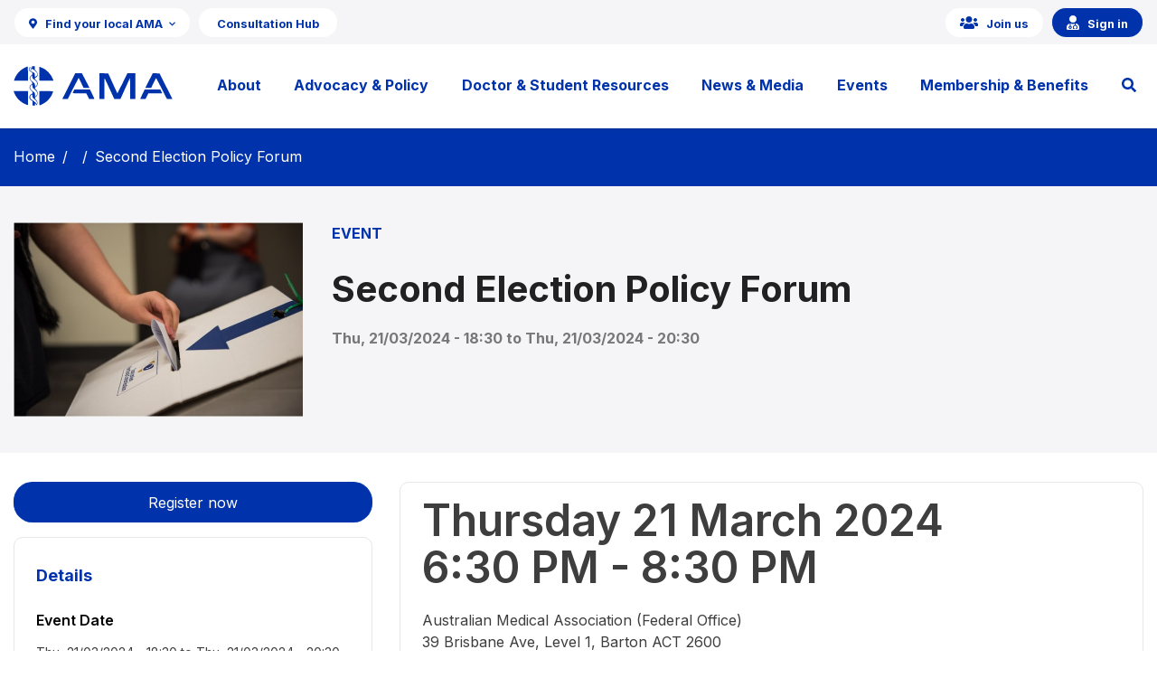

--- FILE ---
content_type: text/html; charset=UTF-8
request_url: https://www.ama.com.au/node/16434
body_size: 30269
content:
<!DOCTYPE html>
<html lang="en-AU">

<head>

<!-- Google Tag Manager -->
<script>(function(w,d,s,l,i){w[l]=w[l]||[];w[l].push({'gtm.start':
new Date().getTime(),event:'gtm.js'});var f=d.getElementsByTagName(s)[0],
j=d.createElement(s),dl=l!='dataLayer'?'&l='+l:'';j.async=true;j.src=
'https://www.googletagmanager.com/gtm.js?id='+i+dl;f.parentNode.insertBefore(j,f);
})(window,document,'script','dataLayer','GTM-TBBKTDZZ');</script>
<!-- End Google Tag Manager -->

	<meta name="robots" content="index, follow, max-image-preview:large, max-snippet:-1, max-video-preview:-1" />
	<meta name="viewport" content="width=device-width, initial-scale=1.0" />
	<meta name="referrer" content="strict-origin-when-cross-origin">
	<link rel="home" href="https://www.ama.com.au/" />
	<link rel="shortcut icon" href="/themes/custom/ama_federal/image/favicon.ico" type="image/x-icon" />

	<title>Second Election Policy Forum | Australian Medical Association</title>

	<link href='https://fonts.gstatic.com' rel='preconnect' crossorigin>
		<link rel="preconnect" href="https://fonts.googleapis.com">
	<link rel="preconnect" href="https://fonts.gstatic.com" crossorigin>
	<link href="https://fonts.googleapis.com/css2?family=Inter:wght@200;300;400;500;600;700;800;900&display=swap"
		rel="stylesheet">
	<meta charset="utf-8" />
<script async src="https://www.googletagmanager.com/gtag/js?id=UA-8416876-1"></script>
<script>window.dataLayer = window.dataLayer || [];function gtag(){dataLayer.push(arguments)};gtag("js", new Date());gtag("set", "developer_id.dMDhkMT", true);gtag("config", "UA-8416876-1", {"groups":"default","anonymize_ip":true,"page_placeholder":"PLACEHOLDER_page_path","allow_ad_personalization_signals":false});gtag("config", "G-T7Q69R8KHN", {"groups":"default","page_placeholder":"PLACEHOLDER_page_location","allow_ad_personalization_signals":false});</script>
<meta name="description" content="Thursday 21 March 2024 6:30 PM - 8:30 PM Australian Medical Association (Federal Office) 39 Brisbane Ave, Level 1, Barton ACT 2600" />
<link rel="canonical" href="https://www.ama.com.au/node/16434" />
<link rel="image_src" href="https://www.ama.com.au/sites/default/files/2024-02/Hand%20in%20ballot%20box_0.jpg" />
<meta property="og:site_name" content="Australian Medical Association" />
<meta property="og:type" content="article" />
<meta property="og:url" content="https://www.ama.com.au/node/16434" />
<meta property="og:title" content="Second Election Policy Forum" />
<meta property="og:description" content="Thursday 21 March 2024 6:30 PM - 8:30 PM Australian Medical Association (Federal Office) 39 Brisbane Ave, Level 1, Barton ACT 2600" />
<meta property="og:image" content="https://www.ama.com.au/sites/default/files/2024-02/Hand%20in%20ballot%20box_0.jpg" />
<meta property="og:updated_time" content="2024-03-14T17:03:11+1100" />
<meta property="og:locality" content="en_AU" />
<meta property="article:published_time" content="2024-03-14T16:54:15+1100" />
<meta property="article:modified_time" content="2024-03-14T17:03:11+1100" />
<meta name="facebook-domain-verification" content="xcfncbzkngyvayu3wu9w44w1tkw9kf" />
<link rel="icon" href="/sites/default/files/favicon.ico" type="image/vnd.microsoft.icon" />

		<style>
			#toolbar-administration,
#toolbar-administration * {
    box-sizing: border-box
}

.path-frontpage .section-banner h1.h1-white.title {
    font-size: 2.8rem;
    font-weight: 700;
    margin-top: 0
}

.path-frontpage main {
    padding-top: 0;
    padding-bottom: 0
}

.path-frontpage .section-banner.jumbotron {
    background-color: #013ba9;
    background-position: 148px
}

.path-frontpage .section-banner .container .col {
    max-width: 740px
}

.path-frontpage .title-summary {
    font-size: 1.2rem
}

.pl-3 {
    padding-left: 1rem!important
}

.pr-3 {
    padding-right: 1rem!important
}

.pt-6 {
    padding-top: 3rem!important
}

.mt-3 {
    margin-top: 1rem!important
}

.path-frontpage .section-banner {
    height: 48vh;
    min-height: 425px;
}

#toolbar-administration {
    margin: 0;
    padding: 0;
    vertical-align: baseline;
    font-size: small;
    line-height: 1
}

@media print {
    #toolbar-administration {
        display: none
    }
}

.toolbar-loading #toolbar-administration {
    overflow: hidden
}

.toolbar .item-list,
.toolbar .item-list li,
.toolbar .menu-item,
.toolbar .menu-item--expanded,
.toolbar li {
    list-style-type: none;
    list-style-image: none
}

.toolbar .menu-item {
    padding-top: 0
}

.toolbar .menu-item,
.toolbar .toolbar-bar .toolbar-tab {
    display: block
}

.toolbar .toolbar-bar .toolbar-tab.hidden {
    display: none
}

.toolbar a {
    display: block;
    line-height: 1
}

.toolbar .toolbar-bar,
.toolbar .toolbar-tray {
    position: relative;
    z-index: 1250
}

.toolbar-horizontal .toolbar-tray {
    position: fixed;
    left: 0;
    width: 100%
}

.toolbar-oriented .toolbar-bar {
    position: absolute;
    top: 0;
    right: 0;
    left: 0
}

.toolbar-oriented .toolbar-tray {
    position: absolute;
    right: 0;
    left: 0
}

.btn-block {
    display: block;
    width: 100%
}

@media(min-width:61em) {
    .toolbar-loading.toolbar-horizontal .toolbar .toolbar-bar .toolbar-tab:last-child .toolbar-tray {
        position: relative;
        z-index: -999;
        display: block;
        visibility: hidden;
        width: 1px
    }
    .toolbar-loading.toolbar-horizontal .toolbar .toolbar-bar .toolbar-tab:last-child .toolbar-tray .toolbar-lining {
        width: 999em
    }
    .toolbar-loading.toolbar-horizontal .toolbar .toolbar-bar .home-toolbar-tab+.toolbar-tab .toolbar-tray {
        display: block
    }
}

.toolbar-oriented .toolbar-bar {
    z-index: 502
}

body.toolbar-fixed .toolbar-oriented .toolbar-bar {
    position: fixed
}

body.toolbar-tray-open.toolbar-fixed.toolbar-vertical .toolbar-oriented {
    bottom: 0;
    width: 240px;
    width: 15rem
}

.toolbar .toolbar-bar .toolbar-tab,
.toolbar .toolbar-tray-horizontal li,
.toolbar-loading.toolbar-horizontal .toolbar .toolbar-tray .toolbar-menu>li {
    float: left
}

[dir=rtl] .toolbar .toolbar-bar .toolbar-tab,
[dir=rtl] .toolbar .toolbar-tray-horizontal li,
[dir=rtl] .toolbar-loading.toolbar-horizontal .toolbar .toolbar-tray .toolbar-menu>li {
    float: right
}

@media only screen {
    .toolbar .toolbar-bar .toolbar-tab,
    .toolbar .toolbar-tray-horizontal li {
        float: none
    }
    [dir=rtl] .toolbar .toolbar-bar .toolbar-tab,
    [dir=rtl] .toolbar .toolbar-tray-horizontal li {
        float: none
    }
}

@media(min-width:16.5em) {
    .toolbar .toolbar-bar .toolbar-tab,
    .toolbar .toolbar-tray-horizontal li {
        float: left
    }
    [dir=rtl] .toolbar .toolbar-bar .toolbar-tab,
    [dir=rtl] .toolbar .toolbar-tray-horizontal li {
        float: right
    }
}

.toolbar-oriented .toolbar-bar .toolbar-tab,
.toolbar-oriented .toolbar-tray-horizontal li {
    float: left
}

[dir=rtl] .toolbar-oriented .toolbar-bar .toolbar-tab,
[dir=rtl] .toolbar-oriented .toolbar-tray-horizontal li {
    float: right
}

.toolbar .toolbar-tray {
    z-index: 501;
    display: none
}

.toolbar-oriented .toolbar-tray-vertical {
    position: absolute;
    left: -100%;
    width: 240px;
    width: 15rem
}

[dir=rtl] .toolbar-oriented .toolbar-tray-vertical {
    right: -100%;
    left: auto
}

.toolbar .toolbar-tray-vertical>.toolbar-lining {
    min-height: 100%
}

.toolbar .toolbar-bar .toolbar-tab>.toolbar-icon {
    position: relative;
    z-index: 502
}

.toolbar-oriented .toolbar-tray-horizontal .menu-item ul {
    display: none
}

.toolbar .toolbar-tray-vertical.is-active,
body.toolbar-fixed .toolbar .toolbar-tray-vertical {
    position: fixed;
    overflow-x: hidden;
    overflow-y: auto;
    height: 100%
}

.toolbar .toolbar-tray.is-active {
    display: block
}

.toolbar-oriented .toolbar-tray-vertical.is-active {
    left: 0
}

[dir=rtl] .toolbar-oriented .toolbar-tray-vertical.is-active {
    right: 0;
    left: auto
}

body.toolbar-tray-open.toolbar-vertical.toolbar-fixed {
    margin-left: 240px;
    margin-left: 15rem
}

@media print {
    body.toolbar-tray-open.toolbar-vertical.toolbar-fixed {
        margin-left: 0
    }
}

[dir=rtl] body.toolbar-tray-open.toolbar-vertical.toolbar-fixed {
    margin-right: 240px;
    margin-right: 15rem;
    margin-left: auto
}

@media print {
    [dir=rtl] body.toolbar-tray-open.toolbar-vertical.toolbar-fixed {
        margin-right: 0
    }
}

.toolbar .toolbar-tray .toolbar-toggle-orientation {
    display: none
}

.toolbar-oriented .toolbar-tray .toolbar-toggle-orientation {
    display: block
}

.toolbar-oriented .toolbar-tray-horizontal .toolbar-toggle-orientation {
    position: absolute;
    top: auto;
    right: 0;
    bottom: 0
}

[dir=rtl] .toolbar-oriented .toolbar-tray-horizontal .toolbar-toggle-orientation {
    right: auto;
    left: 0
}

.toolbar-oriented .toolbar-tray-vertical .toolbar-toggle-orientation {
    float: right;
    width: 100%
}

[dir=rtl] .toolbar-oriented .toolbar-tray-vertical .toolbar-toggle-orientation {
    float: left
}

.toolbar .toolbar-bar .home-toolbar-tab {
    display: none
}

.title-summary {
    font-size: 22px;
    font-weight: 400;
    max-width: 650px
}

.path-admin .toolbar-bar .home-toolbar-tab {
    display: block
}

@media (min-width:992px) {
    .col.col-lg-10 {
        flex: 0 0 83.3333333333%;
        max-width: 83.3333333333%
    }
    .offset-lg-10 {
        margin-left: 83.3333333333%
    }
    .col.col-lg-2 {
        flex: 0 0 16.6666666667%;
        max-width: 16.6666666667%
    }
}

@media (min-width:768px) {
    .col.col-md-10 {
        flex: 0 0 83.3333333333%;
        max-width: 83.3333333333%
    }
    .col.col-md-2 {
        flex: 0 0 16.6666666667%;
        max-width: 16.6666666667%
    }
}

.col.bg-light>div {
    padding: 30px 15px
}

.btn {
    display: inline-block;
    font-weight: 400;
    text-align: center;
    white-space: nowrap;
    vertical-align: middle;
    user-select: none;
    border: 1px solid #ffffff;
    padding: .375rem .75rem;
    font-size: 1rem;
    line-height: 1.5;
    border-radius: 1.3125rem;
    transition: color .15s ease-in-out, background-color .15s ease-in-out, border-color .15s ease-in-out, box-shadow .15s ease-in-out
}

.d-inline {
    display: inline!important
}

.list-inline {
    padding-left: 0;
    list-style: none
}

.list-inline-item:not(:last-child) {
    margin-right: .5rem
}

.list-inline-item {
    display: inline-block
}

.filter-wrapper .dropdown .dropdown-toggle {
    display: block;
    width: 100%;
    border: solid 1px #c1e2f1;
    border-radius: 4px;
    background-color: #fff;
    cursor: pointer;
    padding: 10px 40px 10px 20px;
    position: relative;
    text-decoration: none;
    color: #222;
    text-align: left
}

.large,
.p-large {
    margin-bottom: 16px;
    font-size: 20px;
    line-height: 28px;
    font-weight: 300
}

.date {
    margin-bottom: 20px;
    padding-bottom: 20px;
    border-bottom: 1px solid #d8d8d8;
    color: #878785
}

.tag-link {
    display: inline-block;
    margin: 5px;
    padding: 3px 10px;
    border-style: solid;
    border-width: 1px;
    border-color: rgba(15, 149, 211, .5);
    border-radius: 4px;
    background-color: rgba(0, 138, 196, .1);
    color: rgba(15, 149, 211, .8);
    line-height: 23px;
    text-decoration: none
}

.related-wrapper .tags {
    margin-top: 24px;
    padding-top: 15px;
    border-top: 1px dashed #e2e2e2
}

.social-wrapper {
    min-height: 4em
}

.mb-1,
.my-1 {
    margin-bottom: .25rem!important
}

.mb-3,
.my-3 {
    margin-bottom: 1rem!important
}

.mt-3,
.my-3 {
    margin-top: 1rem!important
}

.text-center {
    text-align: center!important
}

.breadcrumb-item+.breadcrumb-item::before {
    display: inline-block;
    padding-right: .5rem;
    padding-left: .5rem;
    color: #fff;
    content: "/"
}

.bg-secondary {
    background-color: #0033ab!important
}

.a2a_kit .a2a_svg {
    display: inline-block
}

.social-wrapper {
    margin-bottom: 20px;
    padding-bottom: 13px;
    border-bottom: 1px solid rgba(135, 135, 133, .2)
}

div.related-wrapper {
    padding: 30px
}

.media-contact-wrapper,
.related-wrapper {
    margin-bottom: 20px;
    padding: 30px 30px 9px;
    background-color: #fff
}

.container.breadcrumb {
    position: absolute;
    left: 0;
    top: 0;
    right: 0;
    bottom: auto;
    padding: 0 15px 0 15px;
    margin-top: 1.2rem;
}

.breadcrumb {
    display: flex;
    flex-wrap: wrap;
    padding: 0;
    margin-bottom: 0;
    list-style: none;
    background-color: transparent;
    border-radius: .25rem
}

.breadcrumb-item.active {
    color: #fff
}

.breadcrumb-item>a,
.breadcrumb-item>a:visited {
    color: #fff
}

a:visited {
    color: #0033ab
}

ol.breadcrumb {
    margin-top: 0;
    line-height: 1.6;
}

.hidden {
    display: none
}

.visually-hidden {
    position: absolute!important;
    overflow: hidden;
    clip: rect(1px, 1px, 1px, 1px);
    width: 1px;
    height: 1px;
    word-wrap: normal
}

h1 {
    margin-bottom: 1.25rem!important
}

h2 {
    margin-bottom: 16px!important;
    letter-spacing: -1px
}

h3 {
    margin-bottom: 16px!important;
    letter-spacing: -1px
}

h4 {
    font-weight: 600!important;
    margin-bottom: .625rem!important
}

.h1-white {
    color: #fff;
    font-weight: 700;
}

.p-large {
    margin-bottom: 16px;
    font-size: 20px;
    line-height: 28px;
    font-weight: 300
}

.p-small {
    font-size: 14px;
    line-height: 22px
}

.no-margin {
    margin-bottom: 0
}

a {
    outline: 0
}

strong {
    font-weight: 700!important
}

header {
    position: sticky;
    top: 0;
    z-index: 100;
    box-shadow: rgba(0, 0, 0, 0.1) 0px 0px 5px 0px, rgba(0, 0, 0, 0.1) 0px 0px 1px 0px;
}

main {
    position: relative;
    padding-top: 40px;
    padding-bottom: 40px;
    background-color: #f5f5f7
}

@media (min-width:992px) {
    main {
        padding-top: 80px;
        padding-bottom: 80px
    }
}

footer .section-footer {
    padding-top: 40px;
    padding-bottom: 20px;
    background-color: #0033ab
}
footer .new-footer-bg {
    background-color: #0033ab00;
  }
@media (max-width:767px) {
    footer .section-footer .col {
        flex-basis: unset;
        flex-grow: inherit;
        max-width: 100%
    }
    footer .section-footer .list-group {
        margin-bottom: 10px!important
    }
}

@media (min-width:992px) {
    footer .section-footer {
        padding-top: 80px
    }
}

footer .section-footer .list-group {
    margin-bottom: 20px
}

footer .section-footer .list-group-item {
    padding: 0;
    margin-bottom: 0;
    background-color: transparent;
    border: none
}

footer .section-footer .list-group-item.title {
    margin-bottom: 20px;
    color: #cce9f6;
    font-size: 1.25rem;
    line-height: 1.75rem
}

footer .section-footer .list-group-item-action {
    color: #7fc4e1;
    margin-bottom: 15px;
    font-size: 14px;
    line-height: 14px;
    font-weight: 400;
    text-decoration: none
}

footer .section-footer .social-icons {
    color: #ffffff;
    font-size: 25px;
    margin-right: 15px;
    vertical-align: middle;
}

footer .section-footer .copyright-text {
    color: #fff;
    font-size: 14px;
    line-height: 18px;
    padding: 10px 0 10px 0;
}

#top-navbar .navbar-brand {
    max-height: 44px;
    width: 180px;
    padding: 0
}

@media (max-width:575px) {
    #top-navbar .navbar-brand {
        width: 100px;
        margin: 19px 0
    }
}

#top-navbar .navbar-brand img {
    max-height: 44px;
    max-width: 100%;
    vertical-align: middle;
    display: inline-block
}

#top-navbar.navbar.navbar-expand-lg {
    padding: 40px 0!important
}

@media (max-width:991px) {
    #top-navbar.navbar.navbar-expand-lg {
        padding: 20px 0 18px!important
    }
}

@media (max-width:575px) {
    #top-navbar.navbar.navbar-expand-lg {
        padding: 0!important;
        align-items: normal
    }
}

@media (min-width:576px) {
    #top-navbar.navbar.navbar-expand-lg .navbar-nav {
        padding-right: 150px
    }
}

@media (min-width:992px) {
    #top-navbar.navbar.navbar-expand-lg .navbar-nav {
        padding-right: 0
    }
}

#top-navbar.navbar.navbar-expand-lg .navbar-nav.nav-find-your-local .nav-link {
    padding-left: 20px;
    position: relative;
    z-index: 10
}

#top-navbar.navbar.navbar-expand-lg .navbar-nav.nav-find-your-local .dropdown-list-sites .state-link {
    display: flex;
    flex-wrap: wrap
}

#top-navbar.navbar.navbar-expand-lg .navbar-nav.nav-find-your-local .dropdown-list-sites .state-link a {
    flex-grow: 1;
    width: 31%;
    display: block;
    margin: 4px 1% 8px;
    padding: 11px 10px 10px;
    border-style: solid;
    border-width: 0;
    border-color: #0033ab;
    border-radius: 21px;
    background-color: rgba(255, 255, 255, .45);
    color: #0033ab;
    font-size: 14px;
    line-height: 14px;
    font-weight: 700;
    text-align: center;
    text-decoration: none
}

#top-navbar.navbar.navbar-expand-lg .navbar-nav.nav-find-your-local .dropdown-list-sites .state-link a.current-site {
    background-color: #fff;
    color: #000;
    font-weight: 600
}

#top-navbar.navbar.navbar-expand-lg .navbar-nav .fa-chevron-circle-down {
    top: 3px;
    position: relative;
    font-size: 1.5em;
    margin-right: 5px
}

#top-navbar.navbar.navbar-expand-lg .navbar-nav .dropdown-toggle::after {
    display: none
}

#top-navbar.navbar.navbar-expand-lg .navbar-nav .btn-mja {
    margin-right: 10px
}

#top-navbar.navbar.navbar-expand-lg .navbar-nav .btn-contact {
    margin-right: 25px
}

#top-navbar.navbar.navbar-expand-lg .navbar-nav .btn-login {
    margin-left: 10px;
    padding-left: 15px
}

@media (min-width:576px) {
    #top-navbar.navbar.navbar-expand-lg .navbar-nav .btn-login {
        border-left: 1px solid #c1e2f1
    }
}

@media (max-width:575px) {
    #top-navbar.navbar.navbar-expand-lg .navbar-nav {
        width: 100vw;
        margin-left: calc(-50vw + 50%)!important;
        border-bottom: 1px solid #e5f3f9;
        padding-right: 15px;
        padding-left: 15px;
        font-size: 15px
    }
    #top-navbar.navbar.navbar-expand-lg .navbar-nav .nav-btn-login {
        margin-left: auto!important
    }
}

@media (max-width:575px) {
    .flex-xs-column {
        flex-direction: column!important
    }
    .order-xs-1 {
        order: 1
    }
    .order-xs-2 {
        order: 2
    }
}

#mobile_hamburger {
    background: #fff;
    border-top: 1px solid rgba(127, 196, 225, .4)!important
}

#mobile_hamburger .nav-find-your-local {
    background-color: #f5f5f7;
    padding: 20px
}

#mobile_hamburger .nav-find-your-local .navbar-toggler {
    padding: 0;
    z-index: 10;
    display: -webkit-box;
    display: -webkit-flex;
    display: -ms-flexbox;
    display: flex;
    -webkit-box-pack: justify;
    -webkit-justify-content: space-between;
    -ms-flex-pack: justify;
    justify-content: space-between;
    -webkit-box-flex: 1;
    -webkit-flex: 1;
    -ms-flex: 1;
    flex: 1;
    color: #0f95d3
}

#mobile_hamburger .nav-find-your-local .site-title {
    color: #000;
    font-weight: 400;
    font-size: 16px;
    line-height: 24px
}

#mobile_hamburger .nav-find-your-local .sites-link {
    font-size: 16px;
    line-height: 24px;
    top: -4px;
    position: relative
}

#mobile_hamburger .nav-find-your-local .navbar-toggler .sites-link {
    color: #0033ab
}

#mobile_hamburger #stateHamburgerCollapsible .dropdown-list-sites {
    padding-top: 20px
}

#mobile_hamburger #stateHamburgerCollapsible .dropdown-list-sites .state-link {
    display: flex;
    flex-wrap: wrap
}

#mobile_hamburger #stateHamburgerCollapsible .dropdown-list-sites .state-link a {
    flex-grow: 1;
    width: 31%;
    display: block;
    margin: 4px 1% 8px;
    padding: 11px 10px 10px;
    border-style: solid;
    border-width: 0;
    border-color: #c1e2f1;
    border-radius: 21px;
    background-color: rgba(255, 255, 255, .45);
    color: #0033ab;
    font-size: 14px;
    line-height: 14px;
    font-weight: 700;
    text-align: center;
    text-decoration: none
}

#mobile_hamburger #stateHamburgerCollapsible .dropdown-list-sites .state-link a.current-site {
    background-color: #fff;
    color: #000;
    font-weight: 600
}

.mobile-nav {
    padding: 20px
}

.mobile-nav nav .navbar-toggler.collapsed {
    background-color: #fff;
    border-bottom: 1px solid #e7f4fb
}

.mobile-nav nav .navbar-toggler.collapsed .far.fa-plus::before {
    content: "\f067"
}

.mobile-nav nav .navbar-toggler {
    font-size: 18px;
    display: block;
    width: 100%;
    padding: 20px;
    color: #0033ab;
    font-weight: 700;
    border-radius: 0;
    background-color: #f5f5f7;
    position: relative
}

.mobile-nav nav .navbar-toggler .far.fa-external-link,
.mobile-nav nav .navbar-toggler .far.fa-plus {
    position: absolute;
    left: auto;
    top: 0;
    right: 0;
    bottom: 0;
    width: 48px;
    margin: 8px 10px 8px 8px;
    border-radius: 4px;
    background-color: rgba(15, 149, 211, 0);
    font-size: 23px;
    text-align: center;
    padding-top: 10px
}

.mobile-nav nav .navbar-toggler .far.fa-plus::before {
    content: "\f068"
}

.mobile-nav nav .navbar-collapse {
    background-color: #f5f5f7
}

.mobile-nav nav .navbar-collapse a {
    padding: 7px 20px;
    display: block;
    font-size: 18px
}

.mobile-nav nav .navbar-collapse a:last-child {
    padding-bottom: 30px
}

.full-width--megamenu {
    background-color: #fff;
    width: 98vw;
    max-width: 1250px;
    box-shadow: 0 10px 10px 0 rgba(21, 34, 65, .2)
}

#searchbar .form-inline,
#searchbar2 .form-inline {
    padding: 15px 0;
    display: flex;
    flex-flow: inherit;
    align-items: center
}

@media (max-width:575px) {
    #searchbar .form-inline,
    #searchbar2 .form-inline {
        padding-right: 115px
    }
}

#searchbar .form-inline input,
#searchbar2 .form-inline input {
    display: block;
    width: 100%;
    height: 44px;
    margin-right: 10px;
    margin-bottom: 0;
    padding: 9px 20px;
    border: 1px solid #c1e2f1;
    border-radius: 4px;
    font-size: 18px;
    font-weight: 300
}

@media (max-width:575px) {
    #searchbar2 .form-inline .btn-secondary {
        position: absolute;
        right: 15px
    }
}

.btn {
    padding: 10px 26px!important
}

.btn-primary.btn-sm.btn-outline-primary {
    border: 1px solid;
    border-color: rgba(0, 138, 196, .25);
    border-radius: 15px;
    background-color: #fff;
    padding: 3px 13px!important
}

.button-arrow {
    padding-right: 40px;
    margin-bottom: 30px;
    display: inline-block;
    color: #0f95d3;
    font-size: 1.375rem;
    font-weight: 400;
    letter-spacing: -.2px;
    position: relative
}

.arrow-btn {
    position: absolute;
    left: auto;
    top: auto;
    right: 0;
    bottom: 0;
    display: -webkit-box;
    display: -webkit-flex;
    display: -ms-flexbox;
    display: flex;
    width: 40px;
    height: 40px;
    margin-right: 30px;
    margin-bottom: 30px;
    -webkit-box-pack: center;
    -webkit-justify-content: center;
    -ms-flex-pack: center;
    justify-content: center;
    -webkit-box-align: center;
    -webkit-align-items: center;
    -ms-flex-align: center;
    align-items: center;
    border-style: solid;
    border-width: 1px;
    border-color: rgba(255, 255, 255, .76);
    border-radius: 50%;
    background-color: rgba(255, 255, 255, .61)
}

.arrow-btn i {
    color: #0f95d3
}

.blockquote {
    padding: 10px 20px;
    border-left: 5px solid #c1e2f1;
    font-style: italic;
    font-weight: 300
}

@media (min-width:992px) {
    .blockquote {
        padding-right: 140px
    }
}

.list-arrow li {
    padding: 5px 0
}

.list-arrow a {
    font-weight: 700;
    padding-left: 20px;
    position: relative
}

.list-bordered li {
    padding-top: 10px;
    padding-bottom: 10px;
    border-bottom: 1px solid #d8d8d8
}

.list-bordered li:last-child {
    border-bottom: 0
}

.section-banner {
    position: relative;
    display: flex;
    height: 50vh;
    min-height: 320px;
    max-height: 500px;
    justify-content: center;
    flex-wrap: wrap;
    align-items: center;
    background-color: #0033ab;
    background-position: 0 0, 50% 50%;
    background-size: auto, cover;
    background-repeat: repeat, no-repeat
}

.h1-white.no-margin.title {
    font-size: 2.125rem;
    margin-top: 40px;
    margin-bottom: 0
}

@media (min-width:768px) {
    .h1-white.no-margin.title {
        font-size: 3rem;
        max-width: 960px;
        margin-top: 70px;
        margin-bottom: 20px
    }
}

.card--main-banner {
    margin-bottom: 20px
}

.card--main-banner .card {
    background-position: 0 0, 70% 50%;
    background-size: auto, cover
}

.card--main-banner .card-title {
    margin-bottom: 16px;
    color: #fff;
    font-size: 2rem
}

.card--main-banner .card-text {
    margin-top: 20px;
    color: #fff
}

.card--main-banner .card-text a {
    color: #7fc4e1
}

.promotion-tile {
    position: relative;
    margin-bottom: 20px;
    justify-content: space-between;
    border: solid 1px #c1e2f1;
    background-position: 50% 50%;
    background-size: cover;
    background-repeat: no-repeat
}

.promotion-tile .card-body {
    padding: 20px 100px 20px 20px
}

@media (min-width:576px) {
    .promotion-tile .card-body {
        padding: 30px 100px 30px 30px
    }
}

.promotion-tile .card-body h2 {
    font-family: "Open Sans", sans-serif;
    font-size: 2rem;
    font-weight: 300;
    letter-spacing: -1px;
    margin-bottom: 0!important
}

.card.promotion-tile--default {
    border: 0;
    position: relative;
    background-color: rgba(97, 45, 98, .59);
    background-image: none
}

.card.promotion-tile--default .card-body i {
    color: #fff
}

.card.promotion-tile--default .card-body h2 {
    color: #fff;
    font-size: 1.625rem
}

.card--video-banner a {
    display: flex;
    flex-direction: column;
    align-items: stretch
}

@media (min-width:768px) {
    .card--video-banner a {
        flex-direction: row
    }
}

.card--video-banner .card-body {
    padding: 20px;
    color: #000
}

@media (min-width:576px) {
    .card--video-banner .card-body {
        padding: 30px
    }
}

.card--video-banner .card .card-img {
    min-height: 270px;
    background-size: cover;
    background-position: 50%;
    background-repeat: no-repeat;
    position: relative
}

@media (min-width:768px) {
    .card--video-banner .card .card-img {
        max-width: 470px
    }
}

.card.testimonial {
    margin-bottom: 40px;
    padding: 30px;
    border-style: solid;
    border-width: 1px;
    border-color: #e8e8e8
}

@media (min-width:768px) {
    .card.testimonial {
        flex-direction: row;
        align-items: center
    }
}

.card.testimonial .card-body {
    padding: 0;
    margin-right: 20px
}

@media (max-width:767px) {
    .card.testimonial .card-body {
        order: 2
    }
}

.card.testimonial .card-body .blockquote {
    margin: 0;
    padding: 0;
    border: 0;
    margin-bottom: 20px;
    font-family: "Open Sans", sans-serif;
    font-size: 1.5rem;
    line-height: 32px;
    font-style: italic;
    font-weight: 400
}

.card.testimonial .card-body .blockquote p {
    margin-bottom: 20px;
    font-family: "Open Sans", sans-serif;
    font-size: 24px;
    line-height: 32px;
    font-style: italic;
    font-weight: 400
}

.card.testimonial .card-body .blockquote-footer {
    display: block;
    font-size: 16px;
    color: rgba(62, 62, 62, .5);
    font-weight: 400
}

.card.testimonial .card-body .blockquote-footer p {
    margin: 0
}

.card.testimonial .card-body .blockquote-footer .strong {
    font-weight: 700
}

.card.testimonial .card-body .blockquote-footer::before {
    display: none;
    content: ""
}

@media (max-width:767px) {
    .card.testimonial .card-img {
        order: 1;
        margin-bottom: 25px;
        text-align: center
    }
}

.card.testimonial .card-img img {
    border-style: solid;
    border-width: 1px;
    border-color: #e8e8e8;
    border-radius: 50%;
    max-width: 300px;
    height: auto
}

.card.card--masonry {
    width: 100%;
    padding-right: 0;
    padding-left: 0;
    position: relative;
    margin-bottom: 20px;
    border-top: 5px solid #0f95d3
}

.card.card--masonry .card-body {
    position: relative;
    padding: 20px 20px 75px;
    border-style: solid;
    border-width: 1px;
    border-color: #e8e8e8;
    background-color: #fff
}

@media (min-width:576px) {
    .card.card--masonry .card-body {
        padding: 30px 30px 75px
    }
}

.card.card--masonry .card-body h5 {
    font-size: 1rem;
    line-height: 22px;
    font-weight: 700
}

.card.card--masonry .card-body .date-wrapper {
    display: flex;
    align-items: center;
    position: absolute;
    left: 0;
    right: 0;
    bottom: 0;
    padding: 10px 20px 20px;
    justify-content: space-between
}

@media (min-width:576px) {
    .card.card--masonry .card-body .date-wrapper {
        padding: 10px 30px 30px
    }
}

.card.card--masonry .card-body .date {
    margin-top: 1px;
    margin-bottom: 0;
    padding-bottom: 0;
    font-size: .875rem;
    color: #878785;
    border: none
}

.card.card--masonry .card-body .date * {
    display: inline
}

.card.card--masonry .card-body .date .far {
    color: #bababa;
    font-size: 1.25rem;
    position: relative;
    top: 2px
}

.card.card--masonry .card-body .category {
    display: inline-block;
    margin: 0 0 -2px;
    padding: 3px 10px;
    border-style: solid;
    border-width: 1px;
    border-radius: 4px;
    border-color: rgba(15, 149, 211, .5);
    background-color: rgba(0, 138, 196, .1);
    color: rgba(15, 149, 211, .8);
    font-size: .875rem;
    line-height: 23px;
    text-decoration: none
}

.card.card--masonry .card-header {
    background-color: #8e2c30;
    color: #e5f3f9;
    font-size: 15px;
    padding: 7px 31px 7px 30px;
    background-color: #0033ab;
    position: relative
}

.card.card--masonry .card-header:after {
    font-family: "Font Awesome 5 Pro";
    -moz-osx-font-smoothing: grayscale;
    -webkit-font-smoothing: antialiased;
    display: inline-block;
    font-style: normal;
    font-variant: normal;
    text-rendering: auto;
    line-height: 1;
    content: "\f2d2";
    font-size: 10px;
    position: absolute;
    top: 9px;
    right: 20px;
    display: inline-block;
    width: 20px;
    height: 20px;
    font-size: 18px
}

.card--masonry.category-transcripts {
    border-top-color: #602c62
}

.card--masonry.category-transcripts .card-body .category {
    color: rgba(96, 44, 98, .8);
    border-color: rgba(96, 44, 98, .5);
    background-color: rgba(96, 44, 98, .1)
}

.card--masonry.category-media-release {
    border-top-color: #a9003b
}

.card--masonry.category-media-release .card-body .category {
    color: rgba(169, 0, 59, .8);
    border-color: rgba(169, 0, 59, .5);
    background-color: rgba(169, 0, 59, .1)
}

.carousel-title {
    float: left
}

@media (min-width:768px) {
    #card-carousel .col-md-6 {
        display: flex;
        flex: 0 0 47%!important;
        max-width: 47%!important;
        padding: 0 10px
    }
}

.carousel .carousel-inner {
    margin-left: -10px
}

.carousel .carousel-indicators {
    display: none
}

.carousel-multi-item .carousel-item {
    align-items: stretch
}

.carousel-multi-item .carousel-item h4.card-title {
    display: block;
    margin-bottom: 10px!important;
    color: #0f95d3;
    font-size: 1.375rem;
    font-weight: 600;
    letter-spacing: -.5px
}

.carousel-multi-item .carousel-item .card-body p {
    color: #3e3e3e
}

.carousel-multi-item .carousel-inner .carousel-item.active {
    display: block
}

.carousel-multi-item .carousel-inner.v-2 .carousel-item.active {
    display: -webkit-box;
    display: -ms-flexbox;
    display: flex
}

.carousel-multi-item .controls-top {
    margin-bottom: 20px;
    display: flex;
    text-align: center;
    justify-content: end;
    align-items: center
}

.carousel-multi-item .controls-top a:first-child {
    border-top-left-radius: 4px;
    border-bottom-left-radius: 4px;
    border-right: 0
}

.carousel-multi-item .controls-top a:last-child {
    border-top-right-radius: 4px;
    border-bottom-right-radius: 4px
}

.carousel-multi-item .controls-top .btn-floating {
    width: 40px;
    height: 40px;
    border: 1px solid #d8d8d8;
    color: #0f95d3;
    font-size: 20px;
    display: flex;
    align-items: center;
    justify-content: center;
    background-color: #fff
}

@media (min-width:768px) {
    .carousel-multi-item [class*=col-] {
        float: left
    }
}

.homepage-resources-menus {
    margin-bottom: 40px
}

.homepage-resources-menus .col {
    padding-left: 0
}

.homepage-resources-menus h4.section-heading {
    margin-bottom: 0!important;
    padding-bottom: 10px;
    border-bottom: 1px solid rgba(135, 135, 133, .3)
}

@media (max-width:767px) {
    .homepage-resources-menus .row {
        display: block
    }
}

.date {
    margin-bottom: 20px;
    padding-bottom: 20px;
    border-bottom: 1px solid #d8d8d8;
    color: #878785
}

input::-moz-focus-inner {
    border: 0
}

input.form-control {
    height: 52px;
    padding: 14px 10px 6px 10px !important;
    font-size: 16px!important;
    border: 1px solid #f5f5f7!important;
    margin-bottom: 16px
}

:root {
    --blue: #0f95d3;
    --indigo: #6610f2;
    --purple: #612d62;
    --pink: #e83e8c;
    --red: #ecc5d3;
    --orange: #a86d00;
    --yellow: #eadbc1;
    --green: #c2e5d1;
    --teal: #009440;
    --cyan: #c1e2f1;
    --white: #fff;
    --gray: #6c757d;
    --gray-dark: #3e3e3e;
    --primary: #0f95d3;
    --secondary: #0033ab;
    --success: #c2e5d1;
    --info: #c1e2f1;
    --warning: #eadbc1;
    --danger: #ecc5d3;
    --light: #f5f5f7;
    --dark: #3e3e3e;
    --breakpoint-xs: 0;
    --breakpoint-sm: 576px;
    --breakpoint-md: 768px;
    --breakpoint-lg: 992px;
    --breakpoint-xl: 1200px;
    --font-family-sans-serif: "Roboto", sans-serif;
    --font-family-monospace: SFMono-Regular, Menlo, Monaco, Consolas, "Liberation Mono", "Courier New", monospace
}

*,
::after,
::before {
    box-sizing: border-box
}

html {
    font-family: sans-serif;
    line-height: 1.15;
    -webkit-text-size-adjust: 100%;
    -ms-text-size-adjust: 100%;
    -ms-overflow-style: scrollbar
}

@-ms-viewport {
    width: device-width
}

article,
footer,
header,
main,
nav {
    display: block
}

body {
    margin: 0;
    font-family: Roboto, sans-serif;
    font-size: 1rem;
    font-weight: 400;
    line-height: 1.5;
    color: #3e3e3e;
    text-align: left;
    background-color: #fff
}

h1,
h2,
h3,
h4,
h5 {
    margin-top: 0;
    margin-bottom: .5rem
}

p {
    margin-top: 0;
    margin-bottom: 1rem
}

ol,
ul {
    margin-top: 0;
    margin-bottom: 1rem
}

blockquote {
    margin: 0 0 1rem
}

strong {
    font-weight: bolder
}

small {
    font-size: 80%
}

a {
    color: #0f95d3;
    text-decoration: none;
    /* background-color: transparent; */
    -webkit-text-decoration-skip: objects
}

a:not([href]):not([tabindex]) {
    color: inherit;
    text-decoration: none
}

img {
    vertical-align: middle;
    border-style: none
}

button {
    border-radius: 0
}

button,
input {
    margin: 0;
    font-family: inherit;
    font-size: inherit;
    line-height: inherit
}

button,
input {
    overflow: visible
}

button {
    text-transform: none
}

[type=submit],
button,
html [type=button] {
    -webkit-appearance: button
}

[type=button]::-moz-focus-inner,
[type=submit]::-moz-focus-inner,
button::-moz-focus-inner {
    padding: 0;
    border-style: none
}

::-webkit-file-upload-button {
    font: inherit;
    -webkit-appearance: button
}

h1,
h2,
h3,
h4,
h5 {
    margin-bottom: .5rem;
    font-family: "Open Sans", sans-serif;
    font-weight: 600;
    line-height: 1.1;
    color: inherit
}

h1 {
    font-size: 3rem
}

h2 {
    font-size: 2.25rem
}

h3 {
    font-size: 1.625rem
}

h4 {
    font-size: 1.125rem
}

h5 {
    font-size: 1rem
}

small {
    font-size: 80%;
    font-weight: 400
}

.list-unstyled {
    padding-left: 0;
    list-style: none
}

.blockquote {
    margin-bottom: 1rem;
    font-size: 1.375rem
}

.blockquote-footer {
    display: block;
    font-size: 80%;
    color: #6c757d
}

.blockquote-footer::before {
    content: "\2014 \00A0"
}

.container {
    width: 100%;
    padding-right: 15px;
    padding-left: 15px;
    margin-right: auto;
    margin-left: auto
}

@media (min-width:576px) {
    .container {
        max-width: 100%
    }
}

@media (min-width:768px) {
    .container {
        max-width: 100%
    }
}

@media (min-width:992px) {
    .container {
        max-width: 100%
    }
}

@media (min-width:1200px) {
    .container {
        max-width: 1280px
    }
}

.row {
    display: flex;
    flex-wrap: wrap;
    margin-right: -15px;
    margin-left: -15px
}

.col,
.col-12,
.col-lg-4,
.col-lg-6,
.col-lg-8,
.col-md-6,
.col-sm-12 {
    position: relative;
    width: 100%;
    min-height: 1px;
    padding-right: 15px;
    padding-left: 15px
}

.col {
    flex-basis: 0;
    flex-grow: 1;
    max-width: 100%
}

.col-12 {
    flex: 0 0 100%;
    max-width: 100%
}

@media (min-width:576px) {
    .col-sm-12 {
        flex: 0 0 100%;
        max-width: 100%
    }
}

@media (min-width:768px) {
    .col-md-6 {
        flex: 0 0 50%;
        max-width: 50%
    }
}

@media (min-width:992px) {
    .col-lg-4 {
        flex: 0 0 33.3333333333%;
        max-width: 33.3333333333%
    }
    .col-lg-6 {
        flex: 0 0 50%;
        max-width: 50%
    }
    .col-lg-8 {
        flex: 0 0 66.6666666667%;
        max-width: 66.6666666667%
    }
}

.form-control {
    display: block;
    width: 100%;
    padding: .375rem .75rem;
    font-size: 1rem;
    line-height: 1.5;
    color: #495057;
    background-color: #fff;
    background-clip: padding-box;
    border: 1px solid #d8d8d8;
    border-radius: .25rem
}

.form-control::-ms-expand {
    background-color: transparent;
    border: 0
}

.form-inline {
    display: flex;
    flex-flow: row wrap;
    align-items: center
}

@media (min-width:576px) {
    .form-inline .form-control {
        display: inline-block;
        width: auto;
        vertical-align: middle
    }
}

.btn {
    display: inline-block;
    font-weight: 400;
    text-align: center;
    white-space: nowrap;
    vertical-align: middle;
    border: 1px solid #ffffff;
    padding: .375rem .75rem;
    font-size: 1rem;
    line-height: 1.5;
    border-radius: 1.3125rem
}

.btn-primary {
    color: #fff;
    background-color: #0f95d3;
    border-color: #0f95d3
}

.btn-secondary {
    color: #fff;
    background-color: #0033ab;
    border-color: #0033ab
}

.btn-light {
    color: #212529;
    background-color: #f5f5f7;
    border-color: #f5f5f7
}

.btn-outline-primary {
    color: #0f95d3;
    background-color: transparent;
    background-image: none;
    border-color: #0f95d3
}

.btn-sm {
    padding: .25rem .5rem;
    font-size: .875rem;
    line-height: 1.5;
    border-radius: .2rem
}

.collapse {
    display: none
}

.dropdown {
    position: relative
}

.dropdown-toggle::after {
    display: inline-block;
    width: 0;
    height: 0;
    margin-left: .255em;
    vertical-align: .255em;
    content: "";
    border-top: .3em solid;
    border-right: .3em solid transparent;
    border-bottom: 0;
    border-left: .3em solid transparent
}

.dropdown-menu {
    position: absolute;
    top: 100%;
    left: 0;
    z-index: 1000;
    display: none;
    float: left;
    min-width: 10rem;
    padding: .5rem 0;
    margin: .125rem 0 0;
    font-size: 1rem;
    color: #3e3e3e;
    text-align: left;
    list-style: none;
    background-color: #fff;
    background-clip: padding-box;
    border: 1px solid rgba(0, 0, 0, .15);
    border-radius: .25rem
}

.nav {
    display: flex;
    flex-wrap: wrap;
    padding-left: 0;
    margin-bottom: 0;
    list-style: none
}

.nav-link {
    display: block;
    padding: .5rem 1rem
}

.navbar {
    position: relative;
    display: flex;
    flex-wrap: wrap;
    align-items: center;
    justify-content: space-between;
    padding: .5rem 1rem
}

.navbar>.container {
    display: flex;
    flex-wrap: wrap;
    align-items: center;
    justify-content: space-between
}

.navbar-brand {
    display: inline-block;
    padding-top: .3125rem;
    padding-bottom: .3125rem;
    margin-right: 1rem;
    font-size: 1.25rem;
    line-height: inherit;
    white-space: nowrap
}

.navbar-nav {
    display: flex;
    flex-direction: column;
    padding-left: 0;
    margin-bottom: 0;
    list-style: none
}

.navbar-nav .nav-link {
    padding-right: 0;
    padding-left: 0
}

.navbar-nav .dropdown-menu {
    position: static;
    float: none
}

.navbar-collapse {
    flex-basis: 100%;
    flex-grow: 1;
    align-items: center
}

.navbar-toggler {
    padding: .25rem .75rem;
    font-size: 1.25rem;
    line-height: 1;
    background-color: transparent;
    border: 1px solid transparent;
    border-radius: 1.3125rem
}

@media (max-width:991.98px) {
    .navbar-expand-lg>.container {
        padding-right: 0;
        padding-left: 0
    }
}

@media (min-width:992px) {
    .navbar-expand-lg {
        flex-flow: row nowrap;
        justify-content: flex-start
    }
    .navbar-expand-lg .navbar-nav {
        flex-direction: row
    }
    .navbar-expand-lg .navbar-nav .dropdown-menu {
        position: absolute
    }
    .navbar-expand-lg .navbar-nav .nav-link {
        padding-right: .5rem;
        padding-left: .5rem
    }
    .navbar-expand-lg>.container {
        flex-wrap: nowrap
    }
    .navbar-expand-lg .navbar-collapse {
        display: flex!important;
        flex-basis: auto
    }
    .navbar-expand-lg .navbar-toggler {
        display: none
    }
}

.navbar-light .navbar-nav .nav-link {
    color: rgba(0, 0, 0, .5)
}

.card {
    position: relative;
    display: flex;
    flex-direction: column;
    min-width: 0;
    word-wrap: break-word;
    background-color: #fff;
    background-clip: border-box;
    border: none solid rgba(0, 0, 0, .125);
    border-radius: 0
}

.card-body {
    flex: 1 1 auto;
    padding: 1.875rem
}

.card-title {
    margin-bottom: .75rem
}

.card-text:last-child {
    margin-bottom: 0
}

.card-header {
    padding: .75rem 1.875rem;
    margin-bottom: 0;
    background-color: rgba(0, 0, 0, .03);
    border-bottom: none solid rgba(0, 0, 0, .125)
}

.card-header:first-child {
    border-radius: calc(0 - none) calc(0 - none) 0 0
}

.card-img {
    width: 100%;
    border-radius: calc(0 - none)
}

.card-img-top {
    width: 100%;
    border-top-left-radius: calc(0 - none);
    border-top-right-radius: calc(0 - none)
}

.jumbotron {
    padding: 0 0;
    margin-bottom: 0;
    background-color: #e8e8e8;
    border-radius: .3rem
}

@media (min-width:576px) {
    .jumbotron {
        padding: 0 0
    }
}

.jumbotron-fluid {
    padding-right: 0;
    padding-left: 0;
    border-radius: 0
}

.list-group {
    display: flex;
    flex-direction: column;
    padding-left: 0;
    margin-bottom: 0
}

.list-group-item-action {
    width: 100%;
    color: #495057;
    text-align: inherit
}

.list-group-item {
    position: relative;
    display: block;
    padding: .75rem 1.25rem;
    margin-bottom: -1px;
    background-color: #fff;
    border: 1px solid rgba(0, 0, 0, .125)
}

.list-group-item:first-child {
    border-top-left-radius: .25rem;
    border-top-right-radius: .25rem
}

.list-group-item:last-child {
    margin-bottom: 0;
    border-bottom-right-radius: .25rem;
    border-bottom-left-radius: .25rem
}

.list-group-flush .list-group-item {
    border-right: 0;
    border-left: 0;
    border-radius: 0
}

.list-group-flush:first-child .list-group-item:first-child {
    border-top: 0
}

.list-group-flush:last-child .list-group-item:last-child {
    border-bottom: 0
}

.carousel {
    position: relative
}

.carousel-inner {
    position: relative;
    width: 100%;
    overflow: hidden
}

.carousel-item {
    position: relative;
    display: none;
    align-items: center;
    width: 100%;
    backface-visibility: hidden;
    perspective: 1000px
}

.carousel-item.active {
    display: block
}

.carousel-indicators {
    position: absolute;
    right: 0;
    bottom: 10px;
    left: 0;
    z-index: 15;
    display: flex;
    justify-content: center;
    padding-left: 0;
    margin-right: 15%;
    margin-left: 15%;
    list-style: none
}

.carousel-indicators li {
    position: relative;
    flex: 0 1 auto;
    width: 30px;
    height: 3px;
    margin-right: 3px;
    margin-left: 3px;
    text-indent: -999px;
    background-color: rgba(255, 255, 255, .5)
}

.carousel-indicators li::before {
    position: absolute;
    top: -10px;
    left: 0;
    display: inline-block;
    width: 100%;
    height: 10px;
    content: ""
}

.carousel-indicators li::after {
    position: absolute;
    bottom: -10px;
    left: 0;
    display: inline-block;
    width: 100%;
    height: 10px;
    content: ""
}

.carousel-indicators .active {
    background-color: #fff
}

.align-middle {
    vertical-align: middle!important
}

.bg-light {
    background-color: #f5f5f7!important
}

.bg-white {
    background-color: #fff!important
}

.border-top {
    border-top: 1px solid #dee2e6!important
}

.border-top-0 {
    border-top: 0!important
}

.d-none {
    display: none!important
}

.d-inline-block {
    display: inline-block!important
}

.d-flex {
    display: flex!important
}

@media (min-width:768px) {
    .d-md-none {
        display: none!important
    }
    .d-md-block {
        display: block!important
    }
}

@media (min-width:992px) {
    .d-lg-block {
        display: block!important
    }
}

.justify-content-start {
    justify-content: flex-start!important
}

.align-items-start {
    align-items: flex-start!important
}

.align-items-center {
    align-items: center!important
}

.float-right {
    float: right!important
}

@media (min-width:768px) {
    .float-md-right {
        float: right!important
    }
}

.w-100 {
    width: 100%!important
}

.mt-2 {
    margin-top: .5rem!important
}

.ml-2 {
    margin-left: .5rem!important
}

.mr-3 {
    margin-right: 1rem!important
}

.mb-3 {
    margin-bottom: 1rem!important
}

.ml-4 {
    margin-left: 1.5rem!important
}

.mt-6 {
    margin-top: 3rem!important
}

.mb-6 {
    margin-bottom: 3rem!important
}

.p-0 {
    padding: 0!important
}

.pt-0 {
    padding-top: 0!important
}

.pr-0 {
    padding-right: 0!important
}

.pb-0 {
    padding-bottom: 0!important
}

.pl-0 {
    padding-left: 0!important
}

.p-5 {
    padding: 2rem!important
}

.pr-5 {
    padding-right: 2rem!important
}

.pb-5 {
    padding-bottom: 2rem!important
}

.pl-5 {
    padding-left: 2rem!important
}

.pr-6 {
    padding-right: 3rem!important
}

.pl-6 {
    padding-left: 3rem!important
}

.ml-auto {
    margin-left: auto!important
}

@media (min-width:992px) {
    .ml-lg-auto {
        margin-left: auto!important
    }
}

.text-center {
    text-align: center!important
}

.text-white {
    color: #fff!important
}

.text-secondary {
    /**color: #0033ab!important**/
    color: #080F53 !important;
}

img {
    max-width: 100%;
    height: auto
}

html {
    overflow-wrap: anywhere
}

a:visited {
    color: #0033ab
}

.card.card--masonry .card-body {
    z-index: 1
}

.btn-light {
    color: #212529;
    background-color: #f5f5f7;
    border-color: #f5f5f7
}

#header-nav .navbar .navbar-nav .dropdown .dropdown-menu {
    padding: 0;
    margin: 0;
    border: 0;
    border-radius: 0
}

#header-nav .mega-menu {
    position: static
}

#header-nav .dropdown-menu p {
    font-size: 90%
}

#header-nav .mega-menu a.underline-hover {
    border-bottom: #fff 2px solid
}

#top-navbar.navbar.navbar-expand-lg.pt-0 {
    padding-top: 0!important
}

#top-navbar.navbar.navbar-expand-lg.pb-0 {
    padding-bottom: 0!important
}

#header-nav nav .navbar-toggler .fa.fa-bars::before {
    content: '\f00d';
    font-size: 130%
}

#header-nav nav .navbar-toggler.collapsed .fa.fa-bars::before {
    content: '\f0c9';
    font-size: 100%
}

@font-face {
    font-family: 'Open Sans';
    font-style: normal;
    font-weight: 600;
    font-stretch: 100%;
    src: url(https://fonts.gstatic.com/s/opensans/v26/memvYaGs126MiZpBA-UvWbX2vVnXBbObj2OVTSKmu0SC55K5gw.woff2) format('woff2');
    unicode-range: U+0460-052F, U+1C80-1C88, U+20B4, U+2DE0-2DFF, U+A640-A69F, U+FE2E-FE2F
}

@font-face {
    font-family: 'Open Sans';
    font-style: normal;
    font-weight: 600;
    font-stretch: 100%;
    src: url(https://fonts.gstatic.com/s/opensans/v26/memvYaGs126MiZpBA-UvWbX2vVnXBbObj2OVTSumu0SC55K5gw.woff2) format('woff2');
    unicode-range: U+0400-045F, U+0490-0491, U+04B0-04B1, U+2116
}

@font-face {
    font-family: 'Open Sans';
    font-style: normal;
    font-weight: 600;
    font-stretch: 100%;
    src: url(https://fonts.gstatic.com/s/opensans/v26/memvYaGs126MiZpBA-UvWbX2vVnXBbObj2OVTSOmu0SC55K5gw.woff2) format('woff2');
    unicode-range: U+1F00-1FFF
}

@font-face {
    font-family: 'Open Sans';
    font-style: normal;
    font-weight: 600;
    font-stretch: 100%;
    src: url(https://fonts.gstatic.com/s/opensans/v26/memvYaGs126MiZpBA-UvWbX2vVnXBbObj2OVTSymu0SC55K5gw.woff2) format('woff2');
    unicode-range: U+0370-03FF
}

@font-face {
    font-family: 'Open Sans';
    font-style: normal;
    font-weight: 600;
    font-stretch: 100%;
    src: url(https://fonts.gstatic.com/s/opensans/v26/memvYaGs126MiZpBA-UvWbX2vVnXBbObj2OVTS2mu0SC55K5gw.woff2) format('woff2');
    unicode-range: U+0590-05FF, U+20AA, U+25CC, U+FB1D-FB4F
}

@font-face {
    font-family: 'Open Sans';
    font-style: normal;
    font-weight: 600;
    font-stretch: 100%;
    src: url(https://fonts.gstatic.com/s/opensans/v26/memvYaGs126MiZpBA-UvWbX2vVnXBbObj2OVTSCmu0SC55K5gw.woff2) format('woff2');
    unicode-range: U+0102-0103, U+0110-0111, U+0128-0129, U+0168-0169, U+01A0-01A1, U+01AF-01B0, U+1EA0-1EF9, U+20AB
}

@font-face {
    font-family: 'Open Sans';
    font-style: normal;
    font-weight: 600;
    font-stretch: 100%;
    src: url(https://fonts.gstatic.com/s/opensans/v26/memvYaGs126MiZpBA-UvWbX2vVnXBbObj2OVTSGmu0SC55K5gw.woff2) format('woff2');
    unicode-range: U+0100-024F, U+0259, U+1E00-1EFF, U+2020, U+20A0-20AB, U+20AD-20CF, U+2113, U+2C60-2C7F, U+A720-A7FF
}

@font-face {
    font-family: 'Open Sans';
    font-style: normal;
    font-weight: 600;
    font-stretch: 100%;
    src: url(https://fonts.gstatic.com/s/opensans/v26/memvYaGs126MiZpBA-UvWbX2vVnXBbObj2OVTS-mu0SC55I.woff2) format('woff2');
    unicode-range: U+0000-00FF, U+0131, U+0152-0153, U+02BB-02BC, U+02C6, U+02DA, U+02DC, U+2000-206F, U+2074, U+20AC, U+2122, U+2191, U+2193, U+2212, U+2215, U+FEFF, U+FFFD
}

@font-face {
    font-family: 'Open Sans';
    font-style: normal;
    font-weight: 700;
    font-stretch: 100%;
    src: url(https://fonts.gstatic.com/s/opensans/v26/memvYaGs126MiZpBA-UvWbX2vVnXBbObj2OVTSKmu0SC55K5gw.woff2) format('woff2');
    unicode-range: U+0460-052F, U+1C80-1C88, U+20B4, U+2DE0-2DFF, U+A640-A69F, U+FE2E-FE2F
}

@font-face {
    font-family: 'Open Sans';
    font-style: normal;
    font-weight: 700;
    font-stretch: 100%;
    src: url(https://fonts.gstatic.com/s/opensans/v26/memvYaGs126MiZpBA-UvWbX2vVnXBbObj2OVTSumu0SC55K5gw.woff2) format('woff2');
    unicode-range: U+0400-045F, U+0490-0491, U+04B0-04B1, U+2116
}

@font-face {
    font-family: 'Open Sans';
    font-style: normal;
    font-weight: 700;
    font-stretch: 100%;
    src: url(https://fonts.gstatic.com/s/opensans/v26/memvYaGs126MiZpBA-UvWbX2vVnXBbObj2OVTSOmu0SC55K5gw.woff2) format('woff2');
    unicode-range: U+1F00-1FFF
}

@font-face {
    font-family: 'Open Sans';
    font-style: normal;
    font-weight: 700;
    font-stretch: 100%;
    src: url(https://fonts.gstatic.com/s/opensans/v26/memvYaGs126MiZpBA-UvWbX2vVnXBbObj2OVTSymu0SC55K5gw.woff2) format('woff2');
    unicode-range: U+0370-03FF
}

@font-face {
    font-family: 'Open Sans';
    font-style: normal;
    font-weight: 700;
    font-stretch: 100%;
    src: url(https://fonts.gstatic.com/s/opensans/v26/memvYaGs126MiZpBA-UvWbX2vVnXBbObj2OVTS2mu0SC55K5gw.woff2) format('woff2');
    unicode-range: U+0590-05FF, U+20AA, U+25CC, U+FB1D-FB4F
}

@font-face {
    font-family: 'Open Sans';
    font-style: normal;
    font-weight: 700;
    font-stretch: 100%;
    src: url(https://fonts.gstatic.com/s/opensans/v26/memvYaGs126MiZpBA-UvWbX2vVnXBbObj2OVTSCmu0SC55K5gw.woff2) format('woff2');
    unicode-range: U+0102-0103, U+0110-0111, U+0128-0129, U+0168-0169, U+01A0-01A1, U+01AF-01B0, U+1EA0-1EF9, U+20AB
}

@font-face {
    font-family: 'Open Sans';
    font-style: normal;
    font-weight: 700;
    font-stretch: 100%;
    src: url(https://fonts.gstatic.com/s/opensans/v26/memvYaGs126MiZpBA-UvWbX2vVnXBbObj2OVTSGmu0SC55K5gw.woff2) format('woff2');
    unicode-range: U+0100-024F, U+0259, U+1E00-1EFF, U+2020, U+20A0-20AB, U+20AD-20CF, U+2113, U+2C60-2C7F, U+A720-A7FF
}

@font-face {
    font-family: 'Open Sans';
    font-style: normal;
    font-weight: 700;
    font-stretch: 100%;
    src: url(https://fonts.gstatic.com/s/opensans/v26/memvYaGs126MiZpBA-UvWbX2vVnXBbObj2OVTS-mu0SC55I.woff2) format('woff2');
    unicode-range: U+0000-00FF, U+0131, U+0152-0153, U+02BB-02BC, U+02C6, U+02DA, U+02DC, U+2000-206F, U+2074, U+20AC, U+2122, U+2191, U+2193, U+2212, U+2215, U+FEFF, U+FFFD
}

@font-face {
    font-family: Roboto;
    font-style: normal;
    font-weight: 300;
    src: url(https://fonts.gstatic.com/s/roboto/v29/KFOlCnqEu92Fr1MmSU5fCRc4AMP6lbBP.woff2) format('woff2');
    unicode-range: U+0460-052F, U+1C80-1C88, U+20B4, U+2DE0-2DFF, U+A640-A69F, U+FE2E-FE2F
}

@font-face {
    font-family: Roboto;
    font-style: normal;
    font-weight: 300;
    src: url(https://fonts.gstatic.com/s/roboto/v29/KFOlCnqEu92Fr1MmSU5fABc4AMP6lbBP.woff2) format('woff2');
    unicode-range: U+0400-045F, U+0490-0491, U+04B0-04B1, U+2116
}

@font-face {
    font-family: Roboto;
    font-style: normal;
    font-weight: 300;
    src: url(https://fonts.gstatic.com/s/roboto/v29/KFOlCnqEu92Fr1MmSU5fCBc4AMP6lbBP.woff2) format('woff2');
    unicode-range: U+1F00-1FFF
}

@font-face {
    font-family: Roboto;
    font-style: normal;
    font-weight: 300;
    src: url(https://fonts.gstatic.com/s/roboto/v29/KFOlCnqEu92Fr1MmSU5fBxc4AMP6lbBP.woff2) format('woff2');
    unicode-range: U+0370-03FF
}

@font-face {
    font-family: Roboto;
    font-style: normal;
    font-weight: 300;
    src: url(https://fonts.gstatic.com/s/roboto/v29/KFOlCnqEu92Fr1MmSU5fCxc4AMP6lbBP.woff2) format('woff2');
    unicode-range: U+0102-0103, U+0110-0111, U+0128-0129, U+0168-0169, U+01A0-01A1, U+01AF-01B0, U+1EA0-1EF9, U+20AB
}

@font-face {
    font-family: Roboto;
    font-style: normal;
    font-weight: 300;
    src: url(https://fonts.gstatic.com/s/roboto/v29/KFOlCnqEu92Fr1MmSU5fChc4AMP6lbBP.woff2) format('woff2');
    unicode-range: U+0100-024F, U+0259, U+1E00-1EFF, U+2020, U+20A0-20AB, U+20AD-20CF, U+2113, U+2C60-2C7F, U+A720-A7FF
}

@font-face {
    font-family: Roboto;
    font-style: normal;
    font-weight: 300;
    src: url(https://fonts.gstatic.com/s/roboto/v29/KFOlCnqEu92Fr1MmSU5fBBc4AMP6lQ.woff2) format('woff2');
    unicode-range: U+0000-00FF, U+0131, U+0152-0153, U+02BB-02BC, U+02C6, U+02DA, U+02DC, U+2000-206F, U+2074, U+20AC, U+2122, U+2191, U+2193, U+2212, U+2215, U+FEFF, U+FFFD
}

@font-face {
    font-family: Roboto;
    font-style: normal;
    font-weight: 400;
    src: url(https://fonts.gstatic.com/s/roboto/v29/KFOmCnqEu92Fr1Mu72xKKTU1Kvnz.woff2) format('woff2');
    unicode-range: U+0460-052F, U+1C80-1C88, U+20B4, U+2DE0-2DFF, U+A640-A69F, U+FE2E-FE2F
}

@font-face {
    font-family: Roboto;
    font-style: normal;
    font-weight: 400;
    src: url(https://fonts.gstatic.com/s/roboto/v29/KFOmCnqEu92Fr1Mu5mxKKTU1Kvnz.woff2) format('woff2');
    unicode-range: U+0400-045F, U+0490-0491, U+04B0-04B1, U+2116
}

@font-face {
    font-family: Roboto;
    font-style: normal;
    font-weight: 400;
    src: url(https://fonts.gstatic.com/s/roboto/v29/KFOmCnqEu92Fr1Mu7mxKKTU1Kvnz.woff2) format('woff2');
    unicode-range: U+1F00-1FFF
}

@font-face {
    font-family: Roboto;
    font-style: normal;
    font-weight: 400;
    src: url(https://fonts.gstatic.com/s/roboto/v29/KFOmCnqEu92Fr1Mu4WxKKTU1Kvnz.woff2) format('woff2');
    unicode-range: U+0370-03FF
}

@font-face {
    font-family: Roboto;
    font-style: normal;
    font-weight: 400;
    src: url(https://fonts.gstatic.com/s/roboto/v29/KFOmCnqEu92Fr1Mu7WxKKTU1Kvnz.woff2) format('woff2');
    unicode-range: U+0102-0103, U+0110-0111, U+0128-0129, U+0168-0169, U+01A0-01A1, U+01AF-01B0, U+1EA0-1EF9, U+20AB
}

@font-face {
    font-family: Roboto;
    font-style: normal;
    font-weight: 400;
    src: url(https://fonts.gstatic.com/s/roboto/v29/KFOmCnqEu92Fr1Mu7GxKKTU1Kvnz.woff2) format('woff2');
    unicode-range: U+0100-024F, U+0259, U+1E00-1EFF, U+2020, U+20A0-20AB, U+20AD-20CF, U+2113, U+2C60-2C7F, U+A720-A7FF
}

@font-face {
    font-family: Roboto;
    font-style: normal;
    font-weight: 400;
    src: url(https://fonts.gstatic.com/s/roboto/v29/KFOmCnqEu92Fr1Mu4mxKKTU1Kg.woff2) format('woff2');
    unicode-range: U+0000-00FF, U+0131, U+0152-0153, U+02BB-02BC, U+02C6, U+02DA, U+02DC, U+2000-206F, U+2074, U+20AC, U+2122, U+2191, U+2193, U+2212, U+2215, U+FEFF, U+FFFD
}

@font-face {
    font-family: Roboto;
    font-style: normal;
    font-weight: 700;
    src: url(https://fonts.gstatic.com/s/roboto/v29/KFOlCnqEu92Fr1MmWUlfCRc4AMP6lbBP.woff2) format('woff2');
    unicode-range: U+0460-052F, U+1C80-1C88, U+20B4, U+2DE0-2DFF, U+A640-A69F, U+FE2E-FE2F
}

@font-face {
    font-family: Roboto;
    font-style: normal;
    font-weight: 700;
    src: url(https://fonts.gstatic.com/s/roboto/v29/KFOlCnqEu92Fr1MmWUlfABc4AMP6lbBP.woff2) format('woff2');
    unicode-range: U+0400-045F, U+0490-0491, U+04B0-04B1, U+2116
}

@font-face {
    font-family: Roboto;
    font-style: normal;
    font-weight: 700;
    src: url(https://fonts.gstatic.com/s/roboto/v29/KFOlCnqEu92Fr1MmWUlfCBc4AMP6lbBP.woff2) format('woff2');
    unicode-range: U+1F00-1FFF
}

@font-face {
    font-family: Roboto;
    font-style: normal;
    font-weight: 700;
    src: url(https://fonts.gstatic.com/s/roboto/v29/KFOlCnqEu92Fr1MmWUlfBxc4AMP6lbBP.woff2) format('woff2');
    unicode-range: U+0370-03FF
}

@font-face {
    font-family: Roboto;
    font-style: normal;
    font-weight: 700;
    src: url(https://fonts.gstatic.com/s/roboto/v29/KFOlCnqEu92Fr1MmWUlfCxc4AMP6lbBP.woff2) format('woff2');
    unicode-range: U+0102-0103, U+0110-0111, U+0128-0129, U+0168-0169, U+01A0-01A1, U+01AF-01B0, U+1EA0-1EF9, U+20AB
}

@font-face {
    font-family: Roboto;
    font-style: normal;
    font-weight: 700;
    src: url(https://fonts.gstatic.com/s/roboto/v29/KFOlCnqEu92Fr1MmWUlfChc4AMP6lbBP.woff2) format('woff2');
    unicode-range: U+0100-024F, U+0259, U+1E00-1EFF, U+2020, U+20A0-20AB, U+20AD-20CF, U+2113, U+2C60-2C7F, U+A720-A7FF
}

@font-face {
    font-family: Roboto;
    font-style: normal;
    font-weight: 700;
    src: url(https://fonts.gstatic.com/s/roboto/v29/KFOlCnqEu92Fr1MmWUlfBBc4AMP6lQ.woff2) format('woff2');
    unicode-range: U+0000-00FF, U+0131, U+0152-0153, U+02BB-02BC, U+02C6, U+02DA, U+02DC, U+2000-206F, U+2074, U+20AC, U+2122, U+2191, U+2193, U+2212, U+2215, U+FEFF, U+FFFD
}

@font-face {
    font-family: Gilroy;
    font-style: normal;
    font-weight: 700;
    src: url(/themes/custom/ama_federal/css/fonts/gilroy-extrabold.woff2) format('woff2')
}

.social__button {
    display: inline-block;
    background-color: #0f95d3;
    width: 30px;
    line-height: 30px;
    height: 30px;
    background-size: 30px;
    border-radius: 4px
}

.navbar__logo {
    max-width: 100%;
    height: auto;
    vertical-align: middle
}

.navbar__sign-in-icon {
    margin-bottom: -.15rem;
    margin-right: .3rem
}

.navbar__drop-icon {
    margin-bottom: -.35rem;
    margin-right: .3rem
}

.navbar__search-icon {
    margin-bottom: -.15rem
}

.px-3 {
    padding-left: 1rem!important;
    padding-right: 1rem!important
}

.py-1 {
    padding-bottom: .25rem!important;
    padding-top: .25rem!important
}

.mr-auto,
.mx-auto {
    margin-right: auto!important
}

.font-weight-bold {
    font-weight: 700!important
}

.bg-primary {
    background-color: #0033ab!important
}

.ml-1,
.mx-1 {
    margin-left: .25rem!important
}

a.readmore:not(:hover) {
    color: #0033ab;
}

a.readmore small {
    font-size: 14px;
    font-weight: 600;
}

.flex-column {
    flex-direction: column !important;
}

.pr-4,
.px-4 {
    padding-right: 1.5rem !important;
}

.pb-6,
.py-6 {
    padding-bottom: 3rem!important;
}

.itm-card h4 {
    min-height: 3.65rem;
    margin-bottom: 0 !important;
}

.svg-inline--fa {
    display: inline-block;
    font-size: inherit;
    height: 1em;
    overflow: visible;
    vertical-align: -.125em
}

.fa-map-marker {
    width: .54em;
    margin-bottom: -1px
}

#htm-search .fa-times {
    display: none
}

.pl-1,
.px-1 {
    padding-left: .25rem!important;
}

.pr-1,
.px-1 {
    padding-right: .25rem!important;
}

.d-md-none {
    display: none !important;
}

.mb-5,
.my-5 {
    margin-bottom: 2rem !important;
}

.col-lg-5 {
    flex: 0 0 41.66667%;
    max-width: 41.66667%;
}

.text-primary {
    color: #0033ab !important;
}

.img-ama-login {
    /* opacity: 0.5; */
}

.ama-login-form {
    border-radius: 0.9rem;
}

.ama-login-form h4.title,
.ama-join-form h4.title {
    font-size: 1.5rem;
    font-weight: 900!important;
}

.ama-login-form p,
.ama-join-form p {
    color: #6a6a6a;
    font-size: 0.9rem;
    font-weight: 400;
}

.ama-login-form label {
    color: #6a6a6a;
    font-weight: bold;
    margin-bottom: 0;
    font-size: 0.9rem;
}

.ama-login-form label:after {
    display: none;
}

.ama-login-form .form-actions {
    display: flex;
    align-items: center;
    justify-content: flex-end;
}

.ama-login-form .form-actions input {
    order: 2;
    padding: 10px 56px !important;
    border-radius: 30px;
}

.ama-login-form .form-actions a {
    order: 1;
    margin-right: 1rem;
}

.btn-primary {
    color: #ffffff !important;
    background-color: #0033ab;
    border-color: #0033ab;
}

a {
    color: #0033ab;
}

.d-md-flex {
    display: flex !important;
}

.justify-content-center {
    justify-content: center!important
}

hr {
    margin-top: 1rem;
    margin-bottom: 1rem;
    border: 0;
    border-top: 1px solid rgba(0, 0, 0, .1)
}

.mb-4,
.my-4 {
    margin-bottom: 1.5rem!important
}

.ama-login-form .form-item>label {
    bottom: 54px;
    left: 2px;
    position: relative;
    background-color: #fff;
    padding: 0 8px;
    font-size: .9rem;
    transition: .1s;
    pointer-events: none;
    font-weight: 500!important;
    transform-origin: bottom left
}

.ama-login-form .form-item .form-control:focus~label {
    transform: translate(1px, -100%) scale(.8);
    color: #03a;
    bottom: 50px
}

#searchbar .form-inline input {
    font-weight: 300;
}

.state-home h1 {
    margin-top: 0!important
}

.state-home .title-summary {
    font-size: 1.2rem
}

.president-label {
    position: absolute;
    left: 64%;
    bottom: 10%;
    background: #fff;
    padding: 10px 20px;
    border-radius: 1rem;
    display: grid
}

.president-label span {
    color: #b3b3b3;
    font-size: .8rem;
}

.path-frontpage .president-label {
    display: none;
}

.state-home+main {
    padding-top: 0;
    padding-bottom: 0;
}

.views-infinite-scroll-header,
.views-infinite-scroll-footer {
    width: 100%;
}

.tas.collapsible {
    display: flex;
    justify-content: space-between;
    align-items: center;
  }
  
  .tas.collapsible h3 {
    margin-bottom: 0px !important;
  }
  
  .tas.card, .default.card {
    border-radius: 24px;
    border: 1px solid rgba(0, 0, 0, 0.2);
    margin-bottom: 24px;
  }
  
  .tas.card .card-header, .default.card .card-header  {
    background: transparent;
    padding-top: 24px;
    padding-bottom: 24px;
  }
		</style>
		

		<!-- Add the slick-theme.css if you want default styling -->
<link rel="stylesheet" type="text/css" href="https://cdn.jsdelivr.net/npm/slick-carousel@1.8.1/slick/slick.css"/>
<!-- Add the slick-theme.css if you want default styling -->
<link rel="stylesheet" type="text/css" href="https://cdn.jsdelivr.net/npm/slick-carousel@1.8.1/slick/slick-theme.css"/>
</head>


<!-- Old Google tag (gtag.js) -->



<body class="route-entity-node-canonical node-16434 path-node node--type-event webp default-site">

<!-- Google Tag Manager (noscript) -->
<noscript><iframe src="https://www.googletagmanager.com/ns.html?id=GTM-TBBKTDZZ"
height="0" width="0" style="display:none;visibility:hidden"></iframe></noscript>
<!-- End Google Tag Manager (noscript) -->

	<a href="#main-content" class="visually-hidden focusable">Skip to main content</a>
	
	  <div class="dialog-off-canvas-main-canvas" data-off-canvas-main-canvas>
    <div
	class="layout-container">

	
	
			
	


	<header role="banner">
		                                                                                                                                                                                                                                                                                                                                                                                                                                                                                                                                                                                                                                                                                                                                                                                                                                                                                                                                                                                                                                                                                                                                                                                                                                                                                                                                                                                                                                                                                                                                                                                                                                                                                                                                                                                                                                                                                                                                                                                                                                                                                                                                                                                                                                                                                                                                                                                                                                                                                                                                                                                                                                                                                                                                                                                                                                                                                                                                                                                                                                                                                                                                                
                                                                                                                                                                                                                                                                            <nav role="navigation" aria-labelledby="block-headertop-menu" id="block-headertop">
            
  <h2 class="visually-hidden" id="block-headertop-menu">Header - Top</h2>
  

        

				<nav id="top-navbar" class="navbar navbar-expand-lg navbar-light bg-light pt-0 pb-0">
																<div class="container"> <div class="collapse navbar-collapse" id="navbarNavDropdown">
					<ul class="navbar-nav w-100 py-1">
																					<li class="nav-item dropdown mega-menu mr-2 py-1">
																							<div class="navbar-nav nav-find-your-local d-none d-lg-block">
									<a aria-expanded="false" aria-haspopup="true" class="bg-white text-secondary btn btn-light py-1 px-3 d-none d-lg-block" href="javascript:void(0)" id="stateDropdown" role="button">
										<svg class="svg-inline--fa fa-map-marker-alt-solid" style="width: 0.54em;margin-bottom: -1px;" aria-hidden="true" focusable="false" data-prefix="fak" data-icon="map-marker-alt-solid" role="img" xmlns="http://www.w3.org/2000/svg" viewbox="0 0 384 512" data-fa-i2svg="">
											<path fill="currentColor" d="M172.268 501.67C26.97 291.031 0 269.413 0 192 0 85.961 85.961 0 192 0s192 85.961 192 192c0 77.413-26.97 99.031-172.268 309.67-9.535 13.774-29.93 13.773-39.464 0zM192 272c44.183 0 80-35.817 80-80s-35.817-80-80-80-80 35.817-80 80 35.817 80 80 80z"></path>
										</svg>
										<small class="font-weight-bold px-1">
																							Find your local AMA
																																																																												</small>
										<small>
											<svg class="svg-inline--fa fa-chevron-down-solid" style="width: 0.54em;" aria-hidden="true" focusable="false" data-prefix="fak" data-icon="chevron-down-solid" role="img" xmlns="http://www.w3.org/2000/svg" viewbox="0 0 448 512" data-fa-i2svg="">
												<path fill="currentColor" d="M207.029 381.476L12.686 187.132c-9.373-9.373-9.373-24.569 0-33.941l22.667-22.667c9.357-9.357 24.522-9.375 33.901-.04L224 284.505l154.745-154.021c9.379-9.335 24.544-9.317 33.901.04l22.667 22.667c9.373 9.373 9.373 24.569 0 33.941L240.971 381.476c-9.373 9.372-24.569 9.372-33.942 0z"></path>
											</svg>
										</small>
									</a>
									<div aria-labelledby="stateDropdown" class="dropdown-menu">
										<nav class="dropdown-list-sites">
											<div class="text-secondary mb-2 d-flex">
												<i class="fak fa-map-marker-alt-solid" style="width: 0.54em;margin-bottom: -1px;"></i>
												<small class="font-weight-bold px-1 ml-1">Find your local AMA</small>
												<a class="ml-auto text-secondary close-top" href="javascript:void(0)">
													<i class="far fa-times"></i>
												</a>
											</div>
											<p class="p-small">The AMA advocates on behalf of the medical profession and the public - operating at a federal level and within each state and territory.</p>
											<div class="state-link">
												<a  class="current-site"  href="/">Federal</a>
												<a  href="https://www.ama.com.au/act">ACT</a>
												<a href="https://www.amansw.com.au/">NSW</a>
												<a  href="https://www.ama.com.au/nt">NT</a>
												<a  href="https://www.ama.com.au/qld">QLD</a>
												<a href="https://www.ama.com.au/sa">SA</a>
												<a  href="https://www.ama.com.au/tas">TAS</a>
												<a href="https://www.amavic.com.au/">VIC</a>
												<a href="https://www.amawa.com.au/">WA</a>
											</div>
										</nav>
									</div>
								</div>
							</li>

							
							
							
								<li class="nav-item mr-auto py-1">
									<div class="navbar-nav d-none d-lg-block">
										<a class="bg-white text-secondary btn btn-light py-1 px-3 d-none d-lg-block" href="/consultation-hub" role="button">
											<small class="font-weight-bold px-1">
												Consultation Hub
											</small>
										</a>
									</div>
								</li>

							
							
															<li class="nav-item ml-4 py-1">
																			<a class="bg-white text-secondary btn btn-light py-1 px-3" href="/join-the-ama">
																					<svg class="svg-inline--fa fa-users-solid" aria-hidden="true" focusable="false" data-prefix="fak" data-icon="users-solid" role="img" xmlns="http://www.w3.org/2000/svg" viewbox="0 0 640 512" data-fa-i2svg="" style="width: 1.25em;">
												<path fill="currentColor" d="M96 224c35.3 0 64-28.7 64-64s-28.7-64-64-64-64 28.7-64 64 28.7 64 64 64zm448 0c35.3 0 64-28.7 64-64s-28.7-64-64-64-64 28.7-64 64 28.7 64 64 64zm32 32h-64c-17.6 0-33.5 7.1-45.1 18.6 40.3 22.1 68.9 62 75.1 109.4h66c17.7 0 32-14.3 32-32v-32c0-35.3-28.7-64-64-64zm-256 0c61.9 0 112-50.1 112-112S381.9 32 320 32 208 82.1 208 144s50.1 112 112 112zm76.8 32h-8.3c-20.8 10-43.9 16-68.5 16s-47.6-6-68.5-16h-8.3C179.6 288 128 339.6 128 403.2V432c0 26.5 21.5 48 48 48h288c26.5 0 48-21.5 48-48v-28.8c0-63.6-51.6-115.2-115.2-115.2zm-223.7-13.4C161.5 263.1 145.6 256 128 256H64c-35.3 0-64 28.7-64 64v32c0 17.7 14.3 32 32 32h65.9c6.3-47.4 34.9-87.3 75.2-109.4z"></path>
											</svg>
											<small class="ml-1 font-weight-bold">Join us</small>
										</a>
									</li>
								</li>
								<li class="nav-item ml-2 py-1">
																			<a class="bg-primary text-white btn btn-light py-1 px-3" href="/sign-in">
																					<svg class="svg-inline--fa fa-user-md-solid" aria-hidden="true" focusable="false" data-prefix="fak" data-icon="user-md-solid" role="img" xmlns="http://www.w3.org/2000/svg" viewbox="0 0 448 512" data-fa-i2svg="" style="width: 0.875em;">
												<path fill="currentColor" d="M224 256c70.7 0 128-57.3 128-128S294.7 0 224 0 96 57.3 96 128s57.3 128 128 128zM104 424c0 13.3 10.7 24 24 24s24-10.7 24-24-10.7-24-24-24-24 10.7-24 24zm216-135.4v49c36.5 7.4 64 39.8 64 78.4v41.7c0 7.6-5.4 14.2-12.9 15.7l-32.2 6.4c-4.3.9-8.5-1.9-9.4-6.3l-3.1-15.7c-.9-4.3 1.9-8.6 6.3-9.4l19.3-3.9V416c0-62.8-96-65.1-96 1.9v26.7l19.3 3.9c4.3.9 7.1 5.1 6.3 9.4l-3.1 15.7c-.9 4.3-5.1 7.1-9.4 6.3l-31.2-4.2c-7.9-1.1-13.8-7.8-13.8-15.9V416c0-38.6 27.5-70.9 64-78.4v-45.2c-2.2.7-4.4 1.1-6.6 1.9-18 6.3-37.3 9.8-57.4 9.8s-39.4-3.5-57.4-9.8c-7.4-2.6-14.9-4.2-22.6-5.2v81.6c23.1 6.9 40 28.1 40 53.4 0 30.9-25.1 56-56 56s-56-25.1-56-56c0-25.3 16.9-46.5 40-53.4v-80.4C48.5 301 0 355.8 0 422.4v44.8C0 491.9 20.1 512 44.8 512h358.4c24.7 0 44.8-20.1 44.8-44.8v-44.8c0-72-56.8-130.3-128-133.8z"></path>
											</svg>
											<small class="ml-1 font-weight-bold">Sign in</small>
										</a>
									</li>
															</ul>
						</div>
					</div>
				</nav>
					


  </nav>
<nav role="navigation" aria-labelledby="block-headermain-menu" id="block-headermain">
            
  <h2 class="visually-hidden" id="block-headermain-menu">Header - Main</h2>
  

        
                <div class="bg-white" id="header-nav-container">
        <div class="container" id="header-nav">
                                                <nav id="top-navbar" class="navbar navbar-expand-lg flex-xs-clumn">
                        <a class="navbar-brand oder-xs-2" href="/">
							<svg class="navbar__logo" xmlns="http://www.w3.org/2000/svg" width="180" height="44" viewBox="0 0 600 145" preserveAspectRatio="xMidYMid meet" fill="#0033ab"><path d="M68 3c0 2.8-.2 3-2.7 2.3-1.6-.4-3.9-.7-5.3-.8-2.3 0-2.5.4-2.8 5.1-.4 6.2 2.1 9.8 7.9 11.5 3.8 1.2 3.9 1.3 3.9 6 0 4.3-.3 4.9-3.3 6.8-3.1 1.9-4.7 4.1-6.1 8.4-1.1 3.5.8 8.1 5.1 12.4 3.3 3.4 4.3 5.1 4.3 7.6 0 2.8-.6 3.6-3.3 4.9-6 2.9-8.6 12.4-4.9 17.9.9 1.4 3.4 4 5.5 5.8 2.8 2.5 3.7 4.1 3.7 6.5 0 2.8-.5 3.4-4.1 5-5.1 2.3-8.5 8.7-7.5 14.2.8 4.1 4.6 8.7 8.6 10.4l3 1.2v8.4 8.4h4.5H79v-4c0-5 1-5.1 3.7-.4l2.1 3.7 1.6-2.6c3.6-5.4 1.8-13.3-4.3-19.1-4.1-3.9-4.1-7.5-.2-9.8 8.9-5 9.2-19.6.5-26.3-4.6-3.5-4.8-7.7-.4-10 4.3-2.2 7-7.1 7-12.5s-2.4-9.7-7.5-13.5c-4.1-3.2-4.4-6.3-.7-8.1 10.5-5.2 11.4-15.6 2.1-24.7C78 13 78 13 78 6.5V0h-5c-4.9 0-5 .1-5 3zm-1.8 5.1C78 14.1 88 24 88 29.7c0 3.6-7.1 11.6-8.8 9.8-.4-.3-.7-3.2-.7-6.4 0-7.2-1-8.5-10.2-12.7-7.8-3.6-9.3-5.3-9.3-10.8 0-4.3 1.2-4.5 7.2-1.5zm3.3 34.6c.3 1.1 3.6 4.4 7.3 7.2 3.8 2.7 7.7 6.6 8.7 8.4 2.5 4.7 1.6 11.4-2 14.4-3.5 3-4.5 2.9-4.5-.6 0-7.1-1.1-9.1-8.1-14.7-3.8-3-7.6-6.9-8.5-8.6-2.2-4.3-1.1-9 2.9-12.4l3.2-2.7.3 3.4c.1 1.9.5 4.4.7 5.6zm.5 31.5c.4 4.8 1 5.9 4 8.4 11 9.1 12.3 10.8 12.8 16.7.4 5.5.3 5.8-3.4 9.4l-3.9 3.8-.3-5.5c-.4-8.8-.8-9.6-7.7-14.5-3.6-2.6-7.4-5.9-8.5-7.5-3-4.3-2.6-9.2 1.1-13.5 1.8-2 3.7-3.4 4.3-3.2s1.3 2.8 1.6 5.9zm-.5 35.8c.7 6 .8 6.1 7.5 11.5 7.2 5.7 10.6 11.1 9.6 15.1-.6 2.2-2.6 3.5-2.6 1.6 0-1.8-9.5-10.4-13.9-12.7-6.6-3.3-8.6-5.9-8.6-11 0-3.5.6-5 2.9-7.4 1.7-1.7 3.3-3.1 3.7-3.1s1 2.7 1.4 6zm-5.8-98.6c-.8 1.9 1.5 3.7 3.2 2.6 1.7-1 .7-4-1.3-4-.7 0-1.6.6-1.9 1.4zm-17.8-8c-17 6.9-31.5 20.6-39.4 37-1.8 3.9-3.7 8.3-4 9.8L1.8 53h25.6H53V27c0-14.3-.3-26-.7-26-.5 0-3.3 1.1-6.4 2.4zm49-.9c-.2.2-.3 11.6-.1 25.4l.3 25.1H121h25.9l-1.4-4.1c-.8-2.2-3.2-7.3-5.2-11.2-4.6-8.6-17.9-22.5-26.6-27.6-5.6-3.3-18.1-8.3-18.8-7.6zM204 72.6L180.2 120c-.2.6 3.7 1 9.6 1h10l19.8-39L240 43c.3 0 4.5 8.4 9.4 18.5l8.9 18.5h10.9H280l-10.6-20.8-14.1-27-3.4-6.2h-12.2-12.2L204 72.6zm113 .9V121h9 9V82.4c0-21.2.3-38.3.8-38 .4.2 8.6 17.6 18.2 38.5l17.5 38.1 11.4-.2 11.4-.3 17.6-39 17.6-39 .3 39.2.2 39.3h9.5 9.5V73.5 26h-14.6-14.6l-18.1 37-18.7 37c-.3 0-8-16.6-17.2-36.8l-16.7-36.7-16.1-.3-16-.2v47.5zm182.7-21l-13.7 27c0 .3 4.8.5 10.8.4h10.7l8.5-17.7c4.7-9.7 8.9-17.9 9.4-18.2s9.8 16.8 20.5 38l19.6 38.5 10.3.3 10.2.3-23.9-47.3-24-47.3-12.4-.3-12.3-.3-13.7 26.6zM221 92l-3 7c0 .6 8.6 1 25.3 1h25.2l5.3 10.5L279 121h9.5c5.2 0 9.5-.4 9.5-.8 0-.5-3.6-8.4-8-17.5L282 86h-29-29l-3 6zm254.4 10.6l-8.2 17.5c-.2.5 4.1.9 9.5.9h9.8l5.3-10.5L497 100h25.5c14 0 25.5-.2 25.5-.5 0-.2-1.4-3.4-3.2-7l-3.2-6.5h-29.1-29.1l-8 16.6zM2.6 98.2c6.9 17.8 21 32.6 38.5 40.7 3.5 1.7 7.6 3.3 9.2 3.7l2.7.6v-25.6V92H26.6.1l2.5 6.2zM95 118c0 20.7.3 26 1.3 26 2.6 0 17.4-7.8 23.5-12.5 6.1-4.6 14.6-14.3 19-21.6 1.9-3.1 7.2-16 7.2-17.4 0-.3-11.5-.5-25.5-.5H95v26z"/></svg>
						</a>
                        <div class="d-flex">
                        <button class="navbar-toggler navbar-toggler-right noremove collapsed" data-toggle="collapse" data-target="#searchbar2" aria-expanded="false" aria-hidden="true" type="button">
                        <svg class="navbar__search-icon" width="20" height="20" fill="#0033ab" xmlns="http://www.w3.org/2000/svg" viewBox="0 0 512 512"><path d="M505 442.7L405.3 343c-4.5-4.5-10.6-7-17-7H372c27.6-35.3 44-79.7 44-128C416 93.1 322.9 0 208 0S0 93.1 0 208s93.1 208 208 208c48.3 0 92.7-16.4 128-44v16.3c0 6.4 2.5 12.5 7 17l99.7 99.7c9.4 9.4 24.6 9.4 33.9 0l28.3-28.3c9.4-9.4 9.4-24.6.1-34zM208 336c-70.7 0-128-57.2-128-128 0-70.7 57.2-128 128-128 70.7 0 128 57.2 128 128 0 70.7-57.2 128-128 128z"/></svg>
                    </button>
                                                <button class="navbar-toggler navbar-toggler-right collapsed" type="button" data-toggle="collapse" data-target="#mobile_hamburger" aria-controls="mobile_hamburger" aria-expanded="false" aria-label="Toggle navigation">
                                                        <svg xmlns="http://www.w3.org/2000/svg" width="24" height="24" viewBox="0 0 24 24" fill="none" stroke="#0133aa" stroke-width="2" stroke-linecap="round" stroke-linejoin="round" class="lucide lucide-menu"><line x1="4" x2="20" y1="12" y2="12"/><line x1="4" x2="20" y1="6" y2="6"/><line x1="4" x2="20" y1="18" y2="18"/></svg>
                        </button>
                        </div>
                                                                                                                                                                                                                                                                                                <div class="navbar-nav ml-auto d-none d-lg-block">
                                <div class="nav-item dropdown mega-menu ml-2">
                                    <a class="nav-link text-secondary underline-hover dropdown-toggle"
                                                                                            href="javascript:void(0)" id="htm-about" role="button" aria-haspopup="true" aria-expanded="false"
                                                                                >
                                        <strong>About</strong>
                                    </a>
                                                                            <div class="dropdown-menu w-100 bg-transparent" aria-labelledby="htm-about">
                                            <div class="full-width--megamenu border-top align-items-start justify-content-start mx-auto px-4">
                                                <div class="row">
                                                                                                            <div class="col-4 p-5 loop1">
                                                                                                                        <a class="text-secondary underline-hover" href="/about">
                                                                <strong>About the AMA</strong>
                                                            </a>
                                                            <p>Get to know the AMA - the peak professional body for doctors in Australia.</p>
                                                        </div>
                                                                                                                                                                    <div class="col-4 p-5 loop2">
                                                                                                                        <a class="text-secondary underline-hover" href="/about/ama-structure-and-federal-council">
                                                                <strong>Structure and Federal Council</strong>
                                                            </a>
                                                            <p>Meet the representatives on the AMA’s main policy-making body - Federal Council.</p>
                                                        </div>
                                                                                                                                                                    <div class="col-4 p-5 loop3">
                                                                                                                        <a class="text-secondary underline-hover" href="/about/councils-committees">
                                                                <strong>Council and Committees</strong>
                                                            </a>
                                                            <p>Councils,  Committees,  and  Working  Groups representing  the views of AMA  members.</p>
                                                        </div>
                                                                                                                    <div class="w-100"></div>
                                                                                                                                                                    <div class="col-4 p-5 loop4">
                                                                                                                        <a class="text-secondary underline-hover" href="/about/board">
                                                                <strong>Board and Leadership Team</strong>
                                                            </a>
                                                            <p>Learn more about our Board and get to know our leadership team.</p>
                                                        </div>
                                                                                                                                                                    <div class="col-4 p-5 loop5">
                                                                                                                        <a class="text-secondary underline-hover" href="/about/ama-history">
                                                                <strong>AMA History</strong>
                                                            </a>
                                                            <p>How the AMA became Australia’s most influential Medico-political association.</p>
                                                        </div>
                                                                                                                                                                    <div class="col-4 p-5 loop6">
                                                                                                                        <a class="text-secondary underline-hover" href="/contact-us">
                                                                <strong>Contact the AMA</strong>
                                                            </a>
                                                            <p>Speak to a AMA adviser, contact the membership office, media office or give feedback.</p>
                                                        </div>
                                                                                                                    <div class="w-100"></div>
                                                                                                                                                            </div>
                                            </div>
                                        </div>
                                                                    </div>
                            </div>
                                                                                                                                                                                                                                                                                                <div class="navbar-nav ml-auto d-none d-lg-block">
                                <div class="nav-item dropdown mega-menu ml-2">
                                    <a class="nav-link text-secondary underline-hover dropdown-toggle"
                                                                                            href="javascript:void(0)" id="htm-advocacy&amp;policy" role="button" aria-haspopup="true" aria-expanded="false"
                                                                                >
                                        <strong>Advocacy &amp; Policy</strong>
                                    </a>
                                                                            <div class="dropdown-menu w-100 bg-transparent" aria-labelledby="htm-advocacy&amp;policy">
                                            <div class="full-width--megamenu border-top align-items-start justify-content-start mx-auto px-4">
                                                <div class="row">
                                                                                                            <div class="col-4 p-5 loop1">
                                                                                                                        <a class="text-secondary underline-hover" href="/advocacy-policy">
                                                                <strong>Advocacy and Policy</strong>
                                                            </a>
                                                            <p>AMA advocacy campaigns working towards an effective health service.</p>
                                                        </div>
                                                                                                                                                                    <div class="col-4 p-5 loop2">
                                                                                                                        <a class="text-secondary underline-hover" href="/position-statements">
                                                                <strong>Position Statements</strong>
                                                            </a>
                                                            <p>AMA Position Statements on public health and medico-legal health issues.</p>
                                                        </div>
                                                                                                                                                                    <div class="col-4 p-5 loop3">
                                                                                                                        <a class="text-secondary underline-hover" href="/submissions">
                                                                <strong>Submissions</strong>
                                                            </a>
                                                            <p>AMA submissions on a range of issues including parliamentary enquiries.</p>
                                                        </div>
                                                                                                                    <div class="w-100"></div>
                                                                                                                                                                    <div class="col-4 p-5 loop4">
                                                                                                                        <a class="text-secondary underline-hover" href="/research-and-reform">
                                                                <strong>AMA Research and Reform</strong>
                                                            </a>
                                                            <p>Using innovative research and communications to shape Australia’s health reform agenda</p>
                                                        </div>
                                                                                                                                                                    <div class="col-4 p-5 loop5">
                                                                                                                        <a class="text-secondary underline-hover" href="/consultation-hub">
                                                                <strong>Consultation Hub</strong>
                                                            </a>
                                                            <p>Contribute to AMA policy</p>
                                                        </div>
                                                                                                                                                            </div>
                                            </div>
                                        </div>
                                                                    </div>
                            </div>
                                                                                                                                                                                                                                                                                                <div class="navbar-nav ml-auto d-none d-lg-block">
                                <div class="nav-item dropdown mega-menu ml-2">
                                    <a class="nav-link text-secondary underline-hover dropdown-toggle"
                                                                                            href="javascript:void(0)" id="htm-doctor&amp;studentresources" role="button" aria-haspopup="true" aria-expanded="false"
                                                                                >
                                        <strong>Doctor &amp; Student Resources</strong>
                                    </a>
                                                                            <div class="dropdown-menu w-100 bg-transparent" aria-labelledby="htm-doctor&amp;studentresources">
                                            <div class="full-width--megamenu border-top align-items-start justify-content-start mx-auto px-4">
                                                <div class="row">
                                                                                                            <div class="col-4 p-5 loop1">
                                                                                                                        <a class="text-secondary underline-hover" href="/resources">
                                                                <strong>Doctor &amp; Student Resources</strong>
                                                            </a>
                                                            <p>Latest resources, tools and advice for medical professionals and students.</p>
                                                        </div>
                                                                                                                                                                    <div class="col-4 p-5 loop2">
                                                                                                                        <a class="text-secondary underline-hover" href="/how-to-become-a-doctor">
                                                                <strong>How to become a doctor</strong>
                                                            </a>
                                                            <p>The complete guide on everything you need to know about becoming a doctor in Australia.</p>
                                                        </div>
                                                                                                                                                                    <div class="col-4 p-5 loop3">
                                                                                                                        <a class="text-secondary underline-hover" href="https://feeslist.ama.com.au/">
                                                                <strong>Fees List</strong>
                                                            </a>
                                                            <p>Costing assistance and guidance on medical services and fees.</p>
                                                        </div>
                                                                                                                    <div class="w-100"></div>
                                                                                                                                                                    <div class="col-4 p-5 loop4">
                                                                                                                        <a class="text-secondary underline-hover" href="/pathways-in-medicine">
                                                                <strong>Pathways in Medicine</strong>
                                                            </a>
                                                            <p>Explore the multiple pathways you can take in medicine throughout your professional journey.</p>
                                                        </div>
                                                                                                                                                                    <div class="col-4 p-5 loop5">
                                                                                                                        <a class="text-secondary underline-hover" href="https://www.drs4drs.com.au/">
                                                                <strong>Doctor&#039;s Health</strong>
                                                            </a>
                                                            <p>Confidential counselling and peer support for all doctors and medical students, available 24/7.</p>
                                                        </div>
                                                                                                                                                            </div>
                                            </div>
                                        </div>
                                                                    </div>
                            </div>
                                                                                                                                                                                                                                                                                                <div class="navbar-nav ml-auto d-none d-lg-block">
                                <div class="nav-item dropdown mega-menu ml-2">
                                    <a class="nav-link text-secondary underline-hover dropdown-toggle"
                                                                                            href="javascript:void(0)" id="htm-news&amp;media" role="button" aria-haspopup="true" aria-expanded="false"
                                                                                >
                                        <strong>News &amp; Media</strong>
                                    </a>
                                                                            <div class="dropdown-menu w-100 bg-transparent" aria-labelledby="htm-news&amp;media">
                                            <div class="full-width--megamenu border-top align-items-start justify-content-start mx-auto px-4">
                                                <div class="row">
                                                                                                            <div class="col-4 p-5 loop1">
                                                                                                                        <a class="text-secondary underline-hover" href="/news">
                                                                <strong>News and Opinion</strong>
                                                            </a>
                                                            <p>Keep informed of the latest news, articles and features from the AMA.</p>
                                                        </div>
                                                                                                                                                                    <div class="col-4 p-5 loop2">
                                                                                                                        <a class="text-secondary underline-hover" href="/media">
                                                                <strong>Media Centre</strong>
                                                            </a>
                                                            <p>View the latest media releases, speeches and transcripts from the Federal AMA.</p>
                                                        </div>
                                                                                                                                                                    <div class="col-4 p-5 loop3">
                                                                                                                        <a class="text-secondary underline-hover" href="https://www.mja.com.au">
                                                                <strong>Medical Journal of Australia</strong>
                                                            </a>
                                                            <p>Australia&#039;s leading peer-reviewed general medical journal.</p>
                                                        </div>
                                                                                                                    <div class="w-100"></div>
                                                                                                                                                            </div>
                                            </div>
                                        </div>
                                                                    </div>
                            </div>
                                                                                                                                                                                                                                <div class="navbar-nav ml-auto d-none d-lg-block">
                                <div class="nav-item ml-2">
                                    <a class="nav-link text-secondary underline-hover"
                                                                                            href="/events"
                                                                                >
                                        <strong>Events</strong>
                                    </a>
                                                                    </div>
                            </div>
                                                                                                                                                                                                                                                                                                <div class="navbar-nav ml-auto d-none d-lg-block">
                                <div class="nav-item dropdown mega-menu ml-2">
                                    <a class="nav-link text-secondary underline-hover dropdown-toggle"
                                                                                            href="javascript:void(0)" id="htm-membership&amp;benefits" role="button" aria-haspopup="true" aria-expanded="false"
                                                                                >
                                        <strong>Membership &amp; Benefits</strong>
                                    </a>
                                                                            <div class="dropdown-menu w-100 bg-transparent" aria-labelledby="htm-membership&amp;benefits">
                                            <div class="full-width--megamenu border-top align-items-start justify-content-start mx-auto px-4">
                                                <div class="row">
                                                                                                            <div class="col-4 p-5 loop1">
                                                                                                                        <a class="text-secondary underline-hover" href="https://www.ama.com.au/membership-benefits-for-you-2025">
                                                                <strong>Why is the AMA for you ?</strong>
                                                            </a>
                                                            <p>View all AMA services, benefits and membership information.</p>
                                                        </div>
                                                                                                                                                                    <div class="col-4 p-5 loop2">
                                                                                                                        <a class="text-secondary underline-hover" href="/members/doctors-in-training">
                                                                <strong>Doctors in Training</strong>
                                                            </a>
                                                            <p>We raise awareness about issues and challenges facing doctors in training.  </p>
                                                        </div>
                                                                                                                                                                    <div class="col-4 p-5 loop3">
                                                                                                                        <a class="text-secondary underline-hover" href="/members/general-practitioners">
                                                                <strong>General Practitioners</strong>
                                                            </a>
                                                            <p>We lobby on behalf of GPs to ensure their voices are heard on the hill.</p>
                                                        </div>
                                                                                                                    <div class="w-100"></div>
                                                                                                                                                                    <div class="col-4 p-5 loop4">
                                                                                                                        <a class="text-secondary underline-hover" href="/members/private-specialist-practitioner">
                                                                <strong>Private Specialists</strong>
                                                            </a>
                                                            <p>We lobby to ensure private practice remains an essential part of healthcare.</p>
                                                        </div>
                                                                                                                                                                    <div class="col-4 p-5 loop5">
                                                                                                                        <a class="text-secondary underline-hover" href="/members/public-hospital-doctor">
                                                                <strong>Public Hospital Doctors</strong>
                                                            </a>
                                                            <p>We lobby for the rights and concerns of public hospital doctors in Australia.  </p>
                                                        </div>
                                                                                                                                                                    <div class="col-4 p-5 loop6">
                                                                                                                        <a class="text-secondary underline-hover" href="/members/rural-doctor">
                                                                <strong>Rural Doctors</strong>
                                                            </a>
                                                            <p>We champion medical care for rural and remote communities.  </p>
                                                        </div>
                                                                                                                    <div class="w-100"></div>
                                                                                                                                                                    <div class="col-4 p-5 loop7">
                                                                                                                        <a class="text-secondary underline-hover" href="/members/medical-students">
                                                                <strong>Medical Students</strong>
                                                            </a>
                                                            <p>We help students find their voice to build a healthy medical profession.</p>
                                                        </div>
                                                                                                                                                            </div>
                                            </div>
                                        </div>
                                                                    </div>
                            </div>
                                                <div class="navbar-nav ml-auto d-none d-lg-block">
                            <div class="nav-item ml-2 dropdown mega-menu">
                                <a class="nav-link underline-hover dropdown-toggle text-secondary" id="htm-search" role="button" href="javascript:void(0)"  aria-haspopup="true" aria-expanded="false">
                                    <svg class="svg-inline--fa fa-times" width="16" height="16" aria-hidden="true" focusable="false" data-prefix="fa" data-icon="times" role="img" xmlns="http://www.w3.org/2000/svg" viewBox="0 0 352 512" data-fa-i2svg=""><path fill="currentColor" d="M242.72 256l100.07-100.07c12.28-12.28 12.28-32.19 0-44.48l-22.24-22.24c-12.28-12.28-32.19-12.28-44.48 0L176 189.28 75.93 89.21c-12.28-12.28-32.19-12.28-44.48 0L9.21 111.45c-12.28 12.28-12.28 32.19 0 44.48L109.28 256 9.21 356.07c-12.28 12.28-12.28 32.19 0 44.48l22.24 22.24c12.28 12.28 32.2 12.28 44.48 0L176 322.72l100.07 100.07c12.28 12.28 32.2 12.28 44.48 0l22.24-22.24c12.28-12.28 12.28-32.19 0-44.48L242.72 256z"></path></svg>
                                    <svg class="navbar__search-icon" width="16" height="16" fill="#0033ab" xmlns="http://www.w3.org/2000/svg" viewBox="0 0 512 512"><path d="M505 442.7L405.3 343c-4.5-4.5-10.6-7-17-7H372c27.6-35.3 44-79.7 44-128C416 93.1 322.9 0 208 0S0 93.1 0 208s93.1 208 208 208c48.3 0 92.7-16.4 128-44v16.3c0 6.4 2.5 12.5 7 17l99.7 99.7c9.4 9.4 24.6 9.4 33.9 0l28.3-28.3c9.4-9.4 9.4-24.6.1-34zM208 336c-70.7 0-128-57.2-128-128 0-70.7 57.2-128 128-128 70.7 0 128 57.2 128 128 0 70.7-57.2 128-128 128z"/></svg>
                                </a>
                                <div class="dropdown-menu mega-menu-search border-top w-100" aria-labelledby="htm-search">
                                    <div class="bg-white align-items-start justify-content-start">
                                        <div class="row">
                                            <div class="col p-5" id="searchbar">
                                                <div class="container py-4">
                                                    <h3 class="font-weight-bold text-secondary mb-5">Search the AMA</h3>
                                                    <form action="/search" id="search" method="GET" style="display: block;">
                                                        <div class="form-inline" style="display: flex">
                                                            <i class="fas fa-search mr-1"></i>
                                                            <input class="form-control" maxlength="256" name="q" placeholder=" What are you looking for?" type="text" />
                                                            <button class="btn btn-secondary px-4" id="menu-search-submit" type="submit">
                                                                <span class="font-weight-bold">Search</span>
                                                            </button>
                                                        </div>
                                                        <!--<i class="fas fa-search mr-1"></i>
                                                        <input class="form-control" maxlength="256" name="q" placeholder=" What are you looking for?" type="text" />
                                                        <button class="btn btn-secondary px-4" type="submit">
                                                            <span class="font-weight-bold">Search</span>
                                                        </button>-->
                                                        <!--<div class="d-flex justify-content-end">
                                                            <div class="g-recaptcha mb-2" data-sitekey="6LdKksgqAAAAAADUs7lupvG2h9A-FXL3m0sbBjRT"></div>
                                                        </div>-->
                                                    </form>
                                                    <div class="d-flex pt-3">
                                                        <div class="font-weight-bold text-secondary mr-4">Popular searches</div>
                                                        <div class="mr-4">
                                                            <a class="text-muted" href="/search?q=becoming+a+doctor">becoming a doctor</a>
                                                        </div>
                                                        <div class="mr-4">
                                                            <a class="text-muted" href="/search?q=natcon">natcon</a>
                                                        </div>
                                                        <div class="mr-4">
                                                            <a class="text-muted" href="/search?q=member+benefits">member benefits</a>
                                                        </div>
                                                        <div class="mr-4">
                                                            <a class="text-muted" href="/search?q=governance">governance</a>
                                                        </div>
                                                        <div>
                                                            <a class="text-muted" href="/search?q=fees+list">fees list</a>
                                                        </div>
                                                    </div>
                                                </div>
                                            </div>
                                        </div>
                                    </div>
                                </div>
                            </div>
                        </div>
                                                                                                                                                                                                                                                        </nav>
                                    </div>
        </div>
    


  </nav>
<div id="block-searchbar">
  
    
      <div><div class="collapse" id="searchbar2">
<div class="container">
<form action="/search" class="form-inline" id="search" method="GET"><input class="form-control" maxlength="256" name="q" placeholder="Search the AMA site" type="text" /><button class="btn btn-secondary" type="submit">Search</button></form>
</div>
</div>
</div>
  </div>


	</header>
	    <nav class="nav-menu collapse navbar-collapse" id="mobile_hamburger" role="navigation">
        <div class="mobile-nav">
            <div class="navbar-nav nav-find-your-local">
                <div class="nav-item dropdown">
                    <a aria-expanded="false" 
                        aria-haspopup="true" 
                        class="navbar-toggler"
                        data-target="#stateHamburgerCollapsible"
                        data-toggle="collapse" href="#">
                        <span class="site-title">
                            Federal AMA                                                                                                                                        </span>
                        <span class="sites-link text-secondary">Find your local AMA</span>
                    </a>
                    <div class="collapse navbar-collapse" id="stateHamburgerCollapsible">
                        <nav class="dropdown-list-sites">
                            <p class="p-small">The AMA advocates on behalf of the medical profession and the public - operating at a federal level and within each state and territory.</p>
                            <h4>Choose an AMA website:</h4>
                            <div class="state-link">
                                <a class="state-link current-site" href="/federal">Federal</a>
                                <a class="state-link " href="/act">ACT</a>
                                <a class="state-link " href="/nsw">NSW</a>
                                <a class="state-link " href="/nt">NT</a>
                                <a class="state-link " href="/qld">QLD</a>
                                <a class="state-link " href="/sa">SA</a>
                                <a class="state-link " href="/tas">TAS</a>
                                <a class="state-link " href="/vic">VIC</a>
                                <a class="state-link " href="/wa">WA</a>
                            </div>
                        </nav>
                    </div>
                </div>
            </div>
            <nav role="navigation" aria-labelledby="block-headermain-2-menu" id="block-headermain-2">
            
  <h2 class="visually-hidden" id="block-headermain-2-menu">Header - Main</h2>
  

        

															<div role="menu">
				
									<a href="#" class="navbar-toggler collapsed d-flex justify-content-between align-items-center" data-toggle="collapse" aria-expanded="false" aria-label="Open dropdown" data-target="#about">
						<p class="mb-0">About</p>
						<svg xmlns="http://www.w3.org/2000/svg" width="24" height="24" viewBox="0 0 24 24" fill="none" stroke="currentColor" stroke-width="2" stroke-linecap="round" stroke-linejoin="round" class="lucide lucide-plus"><path d="M5 12h14"/><path d="M12 5v14"/></svg>
					</a>
					<nav class="collapse navbar-collapse" id="about">
													
									<a class="navbar-toggler collapsed" href="/about">About the AMA</a>
													
									<a class="navbar-toggler collapsed" href="/about/ama-structure-and-federal-council">Structure and Federal Council</a>
													
									<a class="navbar-toggler collapsed" href="/about/councils-committees">Council and Committees</a>
													
									<a class="navbar-toggler collapsed" href="/about/board">Board and Leadership Team</a>
													
									<a class="navbar-toggler collapsed" href="/about/ama-history">AMA History</a>
													
									<a class="navbar-toggler collapsed" href="/contact-us">Contact the AMA</a>
										
			
					</nav>
												</div>
																<div role="menu">
				
									<a href="#" class="navbar-toggler collapsed d-flex justify-content-between align-items-center" data-toggle="collapse" aria-expanded="false" aria-label="Open dropdown" data-target="#advocacy-policy">
						<p class="mb-0">Advocacy &amp; Policy</p>
						<svg xmlns="http://www.w3.org/2000/svg" width="24" height="24" viewBox="0 0 24 24" fill="none" stroke="currentColor" stroke-width="2" stroke-linecap="round" stroke-linejoin="round" class="lucide lucide-plus"><path d="M5 12h14"/><path d="M12 5v14"/></svg>
					</a>
					<nav class="collapse navbar-collapse" id="advocacy-policy">
													
									<a class="navbar-toggler collapsed" href="/advocacy-policy">Advocacy and Policy</a>
													
									<a class="navbar-toggler collapsed" href="/position-statements">Position Statements</a>
													
									<a class="navbar-toggler collapsed" href="/submissions">Submissions</a>
													
									<a class="navbar-toggler collapsed" href="/research-and-reform">AMA Research and Reform</a>
													
									<a class="navbar-toggler collapsed" href="/consultation-hub">Consultation Hub</a>
										
			
					</nav>
												</div>
																<div role="menu">
				
									<a href="#" class="navbar-toggler collapsed d-flex justify-content-between align-items-center" data-toggle="collapse" aria-expanded="false" aria-label="Open dropdown" data-target="#doctor-student-resources">
						<p class="mb-0">Doctor &amp; Student Resources</p>
						<svg xmlns="http://www.w3.org/2000/svg" width="24" height="24" viewBox="0 0 24 24" fill="none" stroke="currentColor" stroke-width="2" stroke-linecap="round" stroke-linejoin="round" class="lucide lucide-plus"><path d="M5 12h14"/><path d="M12 5v14"/></svg>
					</a>
					<nav class="collapse navbar-collapse" id="doctor-student-resources">
													
									<a class="navbar-toggler collapsed" href="/resources">Doctor &amp; Student Resources</a>
													
									<a class="navbar-toggler collapsed" href="/how-to-become-a-doctor">How to become a doctor</a>
													
									<a class="navbar-toggler collapsed" href="https://feeslist.ama.com.au/">Fees List</a>
													
									<a class="navbar-toggler collapsed" href="/pathways-in-medicine">Pathways in Medicine</a>
													
									<a class="navbar-toggler collapsed" href="https://www.drs4drs.com.au/">Doctor&#039;s Health</a>
										
			
					</nav>
												</div>
																<div role="menu">
				
									<a href="#" class="navbar-toggler collapsed d-flex justify-content-between align-items-center" data-toggle="collapse" aria-expanded="false" aria-label="Open dropdown" data-target="#news-media">
						<p class="mb-0">News &amp; Media</p>
						<svg xmlns="http://www.w3.org/2000/svg" width="24" height="24" viewBox="0 0 24 24" fill="none" stroke="currentColor" stroke-width="2" stroke-linecap="round" stroke-linejoin="round" class="lucide lucide-plus"><path d="M5 12h14"/><path d="M12 5v14"/></svg>
					</a>
					<nav class="collapse navbar-collapse" id="news-media">
													
									<a class="navbar-toggler collapsed" href="/news">News and Opinion</a>
													
									<a class="navbar-toggler collapsed" href="/media">Media Centre</a>
													
									<a class="navbar-toggler collapsed" href="https://www.mja.com.au">Medical Journal of Australia</a>
										
			
					</nav>
												</div>
																<div role="menu">
				
									<a class="navbar-toggler collapsed" href="/events">Events</a>
												</div>
																<div role="menu">
				
									<a href="#" class="navbar-toggler collapsed d-flex justify-content-between align-items-center" data-toggle="collapse" aria-expanded="false" aria-label="Open dropdown" data-target="#membership-benefits">
						<p class="mb-0">Membership &amp; Benefits</p>
						<svg xmlns="http://www.w3.org/2000/svg" width="24" height="24" viewBox="0 0 24 24" fill="none" stroke="currentColor" stroke-width="2" stroke-linecap="round" stroke-linejoin="round" class="lucide lucide-plus"><path d="M5 12h14"/><path d="M12 5v14"/></svg>
					</a>
					<nav class="collapse navbar-collapse" id="membership-benefits">
													
									<a class="navbar-toggler collapsed" href="https://www.ama.com.au/membership-benefits-for-you-2025">Why is the AMA for you ?</a>
													
									<a class="navbar-toggler collapsed" href="/members/doctors-in-training">Doctors in Training</a>
													
									<a class="navbar-toggler collapsed" href="/members/general-practitioners">General Practitioners</a>
													
									<a class="navbar-toggler collapsed" href="/members/private-specialist-practitioner">Private Specialists</a>
													
									<a class="navbar-toggler collapsed" href="/members/public-hospital-doctor">Public Hospital Doctors</a>
													
									<a class="navbar-toggler collapsed" href="/members/rural-doctor">Rural Doctors</a>
													
									<a class="navbar-toggler collapsed" href="/members/medical-students">Medical Students</a>
										
			
					</nav>
												</div>
					
									<div role="menu" class="">
					<a class="navbar-toggler collapsed bg-white" href="/act/join-the-ama">Join us</a>
				</div>
				<div class="">
					<a class="navbar-toggler collapsed bg-white" href="/sign-in">Sign in</a>
				</div>
						


  </nav>

        </div>
    </nav>


	
	

	
	
			<div class="section-banner jumbotron jumbotron-fluid no-image bg-secondary no-image-banner">
	
					<div class="container breadcrumb"><div id="block-breadcrumbs">
  
    
              <nav aria-label="breadcrumb">
            <ol class="breadcrumb">
                                    <li class="breadcrumb-item">
                                    <a href="/">Home</a>
                            </li>
                                                <li class="breadcrumb-item">
                                    <a href="/node"></a>
                            </li>
                                                <li class="breadcrumb-item active">Second Election Policy Forum</li>
                                    </ol>
        </nav>

  </div>
</div>
		
			</div>

	


	

	<main role="main" >
		<a id="main-content" tabindex="-1"></a>
						<div class="layout-content">

							  <div>
    <div id="block-ama-federal-content">
  
    
      <div class="heading">
  <div class="container">
    <div class="event-image">
      
            <div>  <img src="/sites/default/files/2024-02/Hand%20in%20ballot%20box_0.jpg" width="602" height="404" alt="Hand placing ballot in ballot box" loading="lazy" />

</div>
      
    </div>
    <div class="event-title">
      <div class="type">
            <div>Event</div>
      </div>
      <h1>
<span>Second Election Policy Forum</span>
</h1>
            <!--<div class="event-date">
            <div><time datetime="2024-03-21T07:30:00Z">Thu, 21/03/2024 - 18:30</time>
 to <time datetime="2024-03-21T09:30:00Z">Thu, 21/03/2024 - 20:30</time>
</div>
      </div>-->
                <div class="event-date">
            <div><time datetime="2024-03-21T07:30:00Z">Thu, 21/03/2024 - 18:30</time>
 to <time datetime="2024-03-21T09:30:00Z">Thu, 21/03/2024 - 20:30</time>
</div>
      </div>
			    </div>
  </div>
</div>
<div>
  
</div>
<div class="content">
  <div class="container">
    <div class="row">
      <div class="col-md-4">
              <div class="event-link">
          <a href="https://www.trybooking.com/CPDOI" class="btn btn-primary mb-3 w-100">Register now</a>
        </div>
              <div class="main-page-details">
                    <h4>Details</h4>

          <h5>Event Date</h5>
          <div class="pbody">
                      <p>
            <div><time datetime="2024-03-21T07:30:00Z">Thu, 21/03/2024 - 18:30</time>
 to <time datetime="2024-03-21T09:30:00Z">Thu, 21/03/2024 - 20:30</time>
</div>
      </p>
			                <!--<p>
            <div><time datetime="2024-03-21T07:30:00Z">Thu, 21/03/2024 - 18:30</time>
 to <time datetime="2024-03-21T09:30:00Z">Thu, 21/03/2024 - 20:30</time>
</div>
      </p>-->
          </div>

          
      <div>
              <div><h5></h5>
<div class="pbody"></div></div>
          </div>
  
        </div>
      </div>
      <div class="col-md-8">
        <div class="main-page-content">
          <div><h1><span><span>Thursday 21 March 2024<br>
6:30 PM - 8:30 PM </span></span></h1>

<p><span><span>Australian Medical Association (Federal Office)<br>
39 Brisbane Ave, Level 1, Barton ACT 2600</span></span></p>

<h3><span><span>About the event&nbsp;</span></span></h3>

<p><span><span><span>Last month we held our first Election Policy Forum ahead of the October ACT election.&nbsp; As you might imagine, we had many topics to deal with as members raised their issues and took the opportunity to vent – a little!&nbsp; I cannot emphasise how important these Policy Forums are as we refine and prioritise the issues that members want us to advocate for in the lead up to the October election.</span></span></span></p>

<p><span><span><span>You won’t be surprised that the list of issues included:</span></span></span></p>

<ul>
	<li><span><span><span>Workforce across primary, public hospital and community settings at all career stages </span></span></span></li>
	<li><span><span><span>Concerns over fragmentation of care</span></span></span></li>
	<li><span><span><span>The need for better integration of care</span></span></span></li>
	<li><span><span><span>The use of data to aid evidence based policy</span></span></span></li>
	<li><span><span><span>Mental health</span></span></span></li>
</ul>

<p><span><span><span>Our second Election Policy Forum will build on the information you have given us develop our policy proposals.&nbsp; &nbsp;</span></span></span></p>

<p><span><span>Whatever your health-related issue, potential solution, daily irritant or good idea, this is the place to continue the conversation. The format of the second Election Policy Forum will see us kick off with a single combined session, including a summary of what you’ve already told us, and then move into facilitated break out groups to take the next steps. </span></span></p>

<p><span><span>Parking will be available on site and refreshments will be provided at the Forum.</span></span></p>

<p><br>
<span><span><strong>Please register to secure your spot via this link:&nbsp;</strong></span></span><span><span><a href="https://www.trybooking.com/CQEGY "><span><span><span>https://www.trybooking.com/CQEGY </span></span></span></a></span></span></p></div>
        </div>
        
      </div>
    </div>
  </div>
</div>
  </div>

  </div>

			
		</div>
		
		
		
	</main>

			<footer role="contentinfo">
			<div class="section-footer-white">
				<div class="container">
										
																<div class="row  d-print-none">
							<div class="col">
																  <div>
    <div id="block-footerbecomeanmember">
  
    
      <div><div class="row mt-6 mb-6">
<div class="col-md-6 col-sm-12 d-inline-block align-middle">
<h2 class="text-secondary"><small><strong>Become an AMA member</strong></small></h2>
</div>

<div class="col-md-6 col-sm-12 text-center"><a class="btn btn-light pr-6 pl-6" href="https://www.ama.com.au/join-the-ama"><strong>Join us</strong></a> <a class="btn btn-primary ml-1" href="/membership-benefits"><strong>Learn more</strong></a></div>
</div>
</div>
  </div>

  </div>

							</div>
						</div>
									</div>
			</div>
							<div class="section-footer new-footer-bg">
									<!--<div class="section-footer">-->
					<div class="container">
																									<div class="row d-print-none">
																	<div class="col">
										  <div>
    <nav role="navigation" aria-labelledby="block-footerabout-menu" id="block-footerabout">
            
  <h2 class="visually-hidden" id="block-footerabout-menu">Footer - About</h2>
  

        
                <div class="list-group list-group-flush">
                                                                                                                                                
            <a class="list-group-item list-group-item-action text-white underline-hover title sub footer-links-heading"
                                            data-url="/about" href="javascript:void(0)" aria-expanded="false" aria-controls="fm-about"
                                >
                 <strong>  About </strong>                                     <i class="far fa-angle-down rotate-icon float-right d-md-none" aria-hidden="true"></i>
                            </a>
                            <div class="footer-links-body d-none d-md-block mt-2" id="fm-about">
                                <div class="list-group list-group-flush">
                                                        
            <a class="list-group-item list-group-item-action text-white underline-hover"
                                            href="/about"
                                >
                 About Us                             </a>
                                                                    
            <a class="list-group-item list-group-item-action text-white underline-hover"
                                            href="/contact-us"
                                >
                 Contact Us                             </a>
                                                                    
            <a class="list-group-item list-group-item-action text-white underline-hover"
                                            href="/about/federal-council"
                                >
                 Structure and Federal Council                             </a>
                                                                    
            <a class="list-group-item list-group-item-action text-white underline-hover"
                                            href="/about/ama-careers"
                                >
                 Careers at the AMA                             </a>
                            </div>
    
                </div>
                            </div>
    


  </nav>

  </div>

									</div>
																									<div class="col">
										  <div>
    <nav role="navigation" aria-labelledby="block-footeradvocacy-menu" id="block-footeradvocacy">
            
  <h2 class="visually-hidden" id="block-footeradvocacy-menu">Footer - Advocacy</h2>
  

        
                <div class="list-group list-group-flush">
                                                                                                                                                
            <a class="list-group-item list-group-item-action text-white underline-hover title sub footer-links-heading"
                                            data-url="/advocacy-policy" href="javascript:void(0)" aria-expanded="false" aria-controls="fm-advocacy"
                                >
                 <strong>  Advocacy </strong>                                     <i class="far fa-angle-down rotate-icon float-right d-md-none" aria-hidden="true"></i>
                            </a>
                            <div class="footer-links-body d-none d-md-block mt-2" id="fm-advocacy">
                                <div class="list-group list-group-flush">
                                                        
            <a class="list-group-item list-group-item-action text-white underline-hover"
                                            href="/advocacy-policy?f%5B0%5D=type%3A19"
                                >
                 Position Statements                             </a>
                                                                    
            <a class="list-group-item list-group-item-action text-white underline-hover"
                                            href="/advocacy-policy?f%5B0%5D=type%3A51"
                                >
                 Report Cards                             </a>
                                                                    
            <a class="list-group-item list-group-item-action text-white underline-hover"
                                            href="/advocacy-policy?f%5B0%5D=type%3A50"
                                >
                 Reports                             </a>
                                                                    
            <a class="list-group-item list-group-item-action text-white underline-hover"
                                            href="/advocacy-policy?f%5B0%5D=type%3A5"
                                >
                 Submissions                             </a>
                                                                    
            <a class="list-group-item list-group-item-action text-white underline-hover"
                                            href="/consultation-hub"
                                >
                 Consultation Hub                             </a>
                            </div>
    
                </div>
                            </div>
    


  </nav>

  </div>

									</div>
																									<div class="col">
										  <div>
    <nav role="navigation" aria-labelledby="block-footerresources-menu" id="block-footerresources">
            
  <h2 class="visually-hidden" id="block-footerresources-menu">Footer - Resources</h2>
  

        
                <div class="list-group list-group-flush">
                                                                                                    
            <a class="list-group-item list-group-item-action text-white underline-hover title"
                                            href="https://www.ama.com.au/articles/ama-2026-intern-guide"
                                >
                 <strong>  AMA 2026 Intern Guide </strong>                             </a>
                                                                                                                                                            
            <a class="list-group-item list-group-item-action text-white underline-hover title sub footer-links-heading"
                                            data-url="/resources" href="javascript:void(0)" aria-expanded="false" aria-controls="fm-resources"
                                >
                 <strong>  Resources </strong>                                     <i class="far fa-angle-down rotate-icon float-right d-md-none" aria-hidden="true"></i>
                            </a>
                            <div class="footer-links-body d-none d-md-block mt-2" id="fm-resources">
                                <div class="list-group list-group-flush">
                                                        
            <a class="list-group-item list-group-item-action text-white underline-hover"
                                            href="/resources"
                                >
                 Doctor and Student Resources                             </a>
                                                                    
            <a class="list-group-item list-group-item-action text-white underline-hover"
                                            href="/resources/how-to-become-a-doctor"
                                >
                 How to become a doctor                             </a>
                                                                    
            <a class="list-group-item list-group-item-action text-white underline-hover"
                                            href="/pathways-in-medicine"
                                >
                 Pathways in Medicine                             </a>
                                                                    
            <a class="list-group-item list-group-item-action text-white underline-hover"
                                            href="https://www.drs4drs.com.au"
                                >
                 Doctors Health                             </a>
                            </div>
    
                </div>
                            </div>
    


  </nav>

  </div>

									</div>
																									<div class="col">
										  <div>
    <nav role="navigation" aria-labelledby="block-footermedia-menu" id="block-footermedia">
            
  <h2 class="visually-hidden" id="block-footermedia-menu">Footer - Media</h2>
  

        
                <div class="list-group list-group-flush">
                                                                                                                                                
            <a class="list-group-item list-group-item-action text-white underline-hover title sub footer-links-heading"
                                            data-url="/media" href="javascript:void(0)" aria-expanded="false" aria-controls="fm-media"
                                >
                 <strong>  Media </strong>                                     <i class="far fa-angle-down rotate-icon float-right d-md-none" aria-hidden="true"></i>
                            </a>
                            <div class="footer-links-body d-none d-md-block mt-2" id="fm-media">
                                <div class="list-group list-group-flush">
                                                        
            <a class="list-group-item list-group-item-action text-white underline-hover"
                                            href="/media"
                                >
                 AMA Media Centre                             </a>
                                                                    
            <a class="list-group-item list-group-item-action text-white underline-hover"
                                            href="/news"
                                >
                 News and Opinion                             </a>
                                                                    
            <a class="list-group-item list-group-item-action text-white underline-hover"
                                            href="https://www.mja.com.au/"
                                >
                 Medical Journal of Australia                             </a>
                                                                    
            <a class="list-group-item list-group-item-action text-white underline-hover"
                                            href="/media?ac=Speeches%20and%20Transcripts&amp;f%5B0%5D=type%3A61"
                                >
                 Speeches and Transcripts                             </a>
                            </div>
    
                </div>
                            </div>
    


  </nav>

  </div>

									</div>
															</div>
																			<div class="row">
								<div class="col">
									<div id="block-emptyblock-2">
  
    
      <div><div class="row">
    <div class="col copyright">
        <div class="float-md-right  d-print-none">
            <div class="copyright-text text-white mr-3 d-inline-block align-middle">Connect with us</div>
            <a class="p-0 social-icons" href="https://twitter.com/ama_media?s=20&t=Zr9Kyj15TARCiKAC2mgcLQ">
                <svg xmlns="http://www.w3.org/2000/svg" width="28" height="28" viewBox="0 0 448 512"><path fill="currentColor" d="M64 32C28.7 32 0 60.7 0 96v320c0 35.3 28.7 64 64 64h320c35.3 0 64-28.7 64-64V96c0-35.3-28.7-64-64-64H64zm297.1 84L257.3 234.6L379.4 396h-95.6L209 298.1L123.3 396H75.8l111-126.9L69.7 116h98l67.7 89.5l78.2-89.5h47.5zm-37.8 251.6L153.4 142.9h-28.3l171.8 224.7h26.3z"/></svg>            </a> 
            <a class="social-icons p-0" href="https://www.facebook.com/AustralianMedicalAssociation">
                <svg xmlns="http://www.w3.org/2000/svg" width="28" height="28" viewBox="0 0 448 512"><path fill="currentColor" d="M400 32H48A48 48 0 0 0 0 80v352a48 48 0 0 0 48 48h137.25V327.69h-63V256h63v-54.64c0-62.15 37-96.48 93.67-96.48c27.14 0 55.52 4.84 55.52 4.84v61h-31.27c-30.81 0-40.42 19.12-40.42 38.73V256h68.78l-11 71.69h-57.78V480H400a48 48 0 0 0 48-48V80a48 48 0 0 0-48-48z"/></svg>
            </a> 
            <a class="social-icons p-0" href="https://au.linkedin.com/company/australian-medical-association-federal-secretariat-/">
                <svg xmlns="http://www.w3.org/2000/svg" width="28" height="28" viewBox="0 0 448 512"><path fill="currentColor" d="M416 32H31.9C14.3 32 0 46.5 0 64.3v383.4C0 465.5 14.3 480 31.9 480H416c17.6 0 32-14.5 32-32.3V64.3c0-17.8-14.4-32.3-32-32.3zM135.4 416H69V202.2h66.5V416zm-33.2-243c-21.3 0-38.5-17.3-38.5-38.5S80.9 96 102.2 96c21.2 0 38.5 17.3 38.5 38.5c0 21.3-17.2 38.5-38.5 38.5zm282.1 243h-66.4V312c0-24.8-.5-56.7-34.5-56.7c-34.6 0-39.9 27-39.9 54.9V416h-66.4V202.2h63.7v29.2h.9c8.9-16.8 30.6-34.5 62.9-34.5c67.2 0 79.7 44.3 79.7 101.9V416z"/></svg>
            </a> 
            <a class="social-icons p-0" href="https://www.youtube.com/channel/UCp8mOJ-xNi_qO4EzMhCbSgQ">
                <svg xmlns="http://www.w3.org/2000/svg" width="28" height="28" viewBox="0 0 448 512"><path fill="currentColor" d="m186.8 202.1l95.2 54.1l-95.2 54.1V202.1zM448 80v352c0 26.5-21.5 48-48 48H48c-26.5 0-48-21.5-48-48V80c0-26.5 21.5-48 48-48h352c26.5 0 48 21.5 48 48zm-42 176.3s0-59.6-7.6-88.2c-4.2-15.8-16.5-28.2-32.2-32.4C337.9 128 224 128 224 128s-113.9 0-142.2 7.7c-15.7 4.2-28 16.6-32.2 32.4c-7.6 28.5-7.6 88.2-7.6 88.2s0 59.6 7.6 88.2c4.2 15.8 16.5 27.7 32.2 31.9C110.1 384 224 384 224 384s113.9 0 142.2-7.7c15.7-4.2 28-16.1 32.2-31.9c7.6-28.5 7.6-88.1 7.6-88.1z"/></svg>
            </a> 
            <a class="social-icons p-0" href="https://www.tiktok.com/@medicalassociation_au">
                <svg xmlns="http://www.w3.org/2000/svg" width="28" height="28" viewBox="0 0 448 512"><path fill="currentColor" d="M448 209.91a210.06 210.06 0 0 1-122.77-39.25v178.72A162.55 162.55 0 1 1 185 188.31v89.89a74.62 74.62 0 1 0 52.23 71.18V0h88a121.18 121.18 0 0 0 1.86 22.17A122.18 122.18 0 0 0 381 102.39a121.43 121.43 0 0 0 67 20.14Z"/></svg>
            </a> 
             <a class="social-icons p-0" href="https://www.threads.net/@medicalassociation_au">
                <svg xmlns="http://www.w3.org/2000/svg" width="28" height="28" viewBox="0 0 448 512"><path fill="currentColor" d="M64 32C28.7 32 0 60.7 0 96v320c0 35.3 28.7 64 64 64h320c35.3 0 64-28.7 64-64V96c0-35.3-28.7-64-64-64H64zm230.2 212.3c19.5 9.3 33.7 23.5 41.2 40.9c10.4 24.3 11.4 63.9-20.2 95.4c-24.2 24.1-53.5 35-95.1 35.3h-.2c-46.8-.3-82.8-16.1-106.9-46.8c-21.5-27.3-32.6-65.4-33-113.1v-.2c.4-47.7 11.5-85.7 33-113.1c24.2-30.7 60.2-46.5 106.9-46.8h.2c46.9.3 83.3 16 108.2 46.6c12.3 15.1 21.3 33.3 27 54.4l-26.9 7.2c-4.7-17.2-11.9-31.9-21.4-43.6c-19.4-23.9-48.7-36.1-87-36.4c-38 .3-66.8 12.5-85.5 36.2c-17.5 22.3-26.6 54.4-26.9 95.5c.3 41.1 9.4 73.3 26.9 95.5c18.7 23.8 47.4 36 85.5 36.2c34.3-.3 56.9-8.4 75.8-27.3c21.5-21.5 21.1-47.9 14.2-64c-4-9.4-11.4-17.3-21.3-23.3c-2.4 18-7.9 32.2-16.5 43.2c-11.4 14.5-27.7 22.4-48.4 23.5c-15.7.9-30.8-2.9-42.6-10.7c-13.9-9.2-22-23.2-22.9-39.5c-1.7-32.2 23.8-55.3 63.5-57.6c14.1-.8 27.3-.2 39.5 1.9c-1.6-9.9-4.9-17.7-9.8-23.4c-6.7-7.8-17.1-11.8-30.8-11.9h-.4c-11 0-26 3.1-35.6 17.6l-23-15.8c12.8-19.4 33.6-30.1 58.5-30.1h.6c41.8.3 66.6 26.3 69.1 71.8c1.4.6 2.8 1.2 4.2 1.9l.1.5zm-71.8 67.5c17-.9 36.4-7.6 39.7-48.8c-8.8-1.9-18.6-2.9-29-2.9c-3.2 0-6.4.1-9.6.3c-28.6 1.6-38.1 15.5-37.4 27.9c.9 16.7 19 24.5 36.4 23.6l-.1-.1z"/></svg>
            </a> 
        </div>
        <div>
            <div class="copyright-text d-inline-block align-middle">© 2025 Australian Medical Association Limited | 
            </div> 
            <div class="copyright-text d-inline-block align-middle"> ABN 37 008 426 793 | </div> 
            <a class="copyright-text pr-0 pl-0 d-inline-block text-white underline-hover" href="/privacy-policy">Privacy Policy</a>
        </div>
    </div>
</div>
</div>
  </div>

    
    
                        
    
								</div>
							</div>
											</div>
				</div>
			</footer>
		
		<a class="back-to-top bg-white" href="#">
			<svg class="svg-inline--fa fa-chevron-up fa-w-14 ml-1" aria-hidden="true" focusable="false" data-prefix="fal" data-icon="chevron-up" role="img" xmlns="http://www.w3.org/2000/svg" viewbox="0 0 448 512" data-fa-i2svg="">
				<path fill="currentColor" d="M4.465 366.475l7.07 7.071c4.686 4.686 12.284 4.686 16.971 0L224 178.053l195.494 195.493c4.686 4.686 12.284 4.686 16.971 0l7.07-7.071c4.686-4.686 4.686-12.284 0-16.97l-211.05-211.051c-4.686-4.686-12.284-4.686-16.971 0L4.465 349.505c-4.687 4.686-4.687 12.284 0 16.97z"></path>
			</svg>
			<span>Back to top</span>
		</a>

			</div>
	

  </div>

	
	<script type="application/json" data-drupal-selector="drupal-settings-json">{"path":{"baseUrl":"\/","pathPrefix":"","currentPath":"node\/16434","currentPathIsAdmin":false,"isFront":false,"currentLanguage":"en"},"pluralDelimiter":"\u0003","suppressDeprecationErrors":true,"google_analytics":{"account":"UA-8416876-1","trackOutbound":true,"trackMailto":true,"trackTel":true,"trackDownload":true,"trackDownloadExtensions":"7z|aac|arc|arj|asf|asx|avi|bin|csv|doc(x|m)?|dot(x|m)?|exe|flv|gif|gz|gzip|hqx|jar|jpe?g|js|mp(2|3|4|e?g)|mov(ie)?|msi|msp|pdf|phps|png|ppt(x|m)?|pot(x|m)?|pps(x|m)?|ppam|sld(x|m)?|thmx|qtm?|ra(m|r)?|sea|sit|tar|tgz|torrent|txt|wav|wma|wmv|wpd|xls(x|m|b)?|xlt(x|m)|xlam|xml|z|zip"},"csp":{"nonce":"CG9kAHKeozChDJDuouojDA"},"user":{"uid":0,"permissionsHash":"e2ee03b886d830c8501fcb56178569d1c9c3d93c5bafddc7f06bbb12c7146b56"}}</script>
<script src="/sites/default/files/js/js_HgFtYZ9mSkvkwrTbTChMU7pszDrlmrpw9RS_8g9q8YI.js?scope=footer&amp;delta=0&amp;language=en&amp;theme=ama_federal&amp;include=eJxdyEEKhDAMBdALFXMk-Z3-qYVUM0mLeHsXLoRZPXj1OKpyxQ69RvuE1L9IMbwZ5SHFFYNdMoIJHeuXhQ6Vk_nHngyO6rAtpPg06PLOMnebWVtsLDcRNy8N"></script>
<script src="https://js.stripe.com/v3/"></script>
<script src="/sites/default/files/js/js_Cx5aIl-_cYNC9K4xQb7fKfqX57JQr2CgNq-StXKS-7U.js?scope=footer&amp;delta=2&amp;language=en&amp;theme=ama_federal&amp;include=eJxdyEEKhDAMBdALFXMk-Z3-qYVUM0mLeHsXLoRZPXj1OKpyxQ69RvuE1L9IMbwZ5SHFFYNdMoIJHeuXhQ6Vk_nHngyO6rAtpPg06PLOMnebWVtsLDcRNy8N"></script>


	<script type="text/javascript" src="https://cdn.jsdelivr.net/npm/slick-carousel@1.8.1/slick/slick.min.js"></script>
	<script src="https://www.google.com/recaptcha/api.js?onload=onloadRecaptchaCallback&render=explicit" async defer></script>
	<script src="/modules/amacustom/ama/ama_search/js/ama_search.js"></script>

			<script type="text/javascript">
		_linkedin_partner_id = "8985921";
		window._linkedin_data_partner_ids = window._linkedin_data_partner_ids || [];
		window._linkedin_data_partner_ids.push(_linkedin_partner_id);
		</script>

		<script type="text/javascript">
		(function(l) {
			if (!l) {
			window.lintrk = function(a,b){window.lintrk.q.push([a,b])};
			window.lintrk.q = [];
			}
			var s = document.getElementsByTagName("script")[0];
			var b = document.createElement("script");
			b.type = "text/javascript"; b.async = true;
			b.src = "https://snap.licdn.com/li.lms-analytics/insight.min.js";
			s.parentNode.insertBefore(b, s);
		})(window.lintrk);
		</script>

		<noscript>
		<img height="1" width="1" style="display:none;" alt=""
			src="https://px.ads.linkedin.com/collect/?pid=8985921&fmt=gif" />
		</noscript>

		</body>
	
	<!-- LinkedIn Insight Tag -->
	
	<!-- Custom Conversion Tracking -->
	<script type="text/javascript">
	if (window.location.href.includes('/new-dashboard') || window.location.href.includes('/dashboard')) {
		if (typeof lintrk === 'function') {
		lintrk('track', { conversion_id: 1381711136700869 }); // Replace with your actual LinkedIn conversion ID
		}
	}
	</script>


		


</html>
<link rel="stylesheet" media="all" href="/sites/default/files/css/css_iVGTAls0mWP6M8ZSbX8RceWNPw5EdFJbtJdSrIN0rE8.css?delta=0&amp;language=en&amp;theme=ama_federal&amp;include=eJxdyEEKhDAMBdALFXMk-Z3-qYVUM0mLeHsXLoRZPXj1OKpyxQ69RvuE1L9IMbwZ5SHFFYNdMoIJHeuXhQ6Vk_nHngyO6rAtpPg06PLOMnebWVtsLDcRNy8N" />
<link rel="stylesheet" media="all" href="/sites/default/files/css/css_50wy04JGgKyMWljIRVK6tHKdJR73Quvg7O7q_ZvycPo.css?delta=1&amp;language=en&amp;theme=ama_federal&amp;include=eJxdyEEKhDAMBdALFXMk-Z3-qYVUM0mLeHsXLoRZPXj1OKpyxQ69RvuE1L9IMbwZ5SHFFYNdMoIJHeuXhQ6Vk_nHngyO6rAtpPg06PLOMnebWVtsLDcRNy8N" />
<link rel="stylesheet" media="print" href="/sites/default/files/css/css_nWogaTXpuPIqamx9KSqDgdoChDjfnbezrRwu34-m0kg.css?delta=2&amp;language=en&amp;theme=ama_federal&amp;include=eJxdyEEKhDAMBdALFXMk-Z3-qYVUM0mLeHsXLoRZPXj1OKpyxQ69RvuE1L9IMbwZ5SHFFYNdMoIJHeuXhQ6Vk_nHngyO6rAtpPg06PLOMnebWVtsLDcRNy8N" />
<link rel="stylesheet" media="all" href="/sites/default/files/css/css_6zZJi4kgozUI8xv96KdboaKIG0u85cDu1qW5ma4Dcrc.css?delta=3&amp;language=en&amp;theme=ama_federal&amp;include=eJxdyEEKhDAMBdALFXMk-Z3-qYVUM0mLeHsXLoRZPXj1OKpyxQ69RvuE1L9IMbwZ5SHFFYNdMoIJHeuXhQ6Vk_nHngyO6rAtpPg06PLOMnebWVtsLDcRNy8N" />


--- FILE ---
content_type: text/html; charset=utf-8
request_url: https://www.google.com/recaptcha/api2/anchor?ar=1&k=6Lf10_whAAAAAHUFvDduK4d-dUtFXTY5kMJ-QFYw&co=aHR0cHM6Ly93d3cuYW1hLmNvbS5hdTo0NDM.&hl=en&v=N67nZn4AqZkNcbeMu4prBgzg&size=invisible&badge=bottomright&anchor-ms=20000&execute-ms=30000&cb=54e9jydp51ev
body_size: 48911
content:
<!DOCTYPE HTML><html dir="ltr" lang="en"><head><meta http-equiv="Content-Type" content="text/html; charset=UTF-8">
<meta http-equiv="X-UA-Compatible" content="IE=edge">
<title>reCAPTCHA</title>
<style type="text/css">
/* cyrillic-ext */
@font-face {
  font-family: 'Roboto';
  font-style: normal;
  font-weight: 400;
  font-stretch: 100%;
  src: url(//fonts.gstatic.com/s/roboto/v48/KFO7CnqEu92Fr1ME7kSn66aGLdTylUAMa3GUBHMdazTgWw.woff2) format('woff2');
  unicode-range: U+0460-052F, U+1C80-1C8A, U+20B4, U+2DE0-2DFF, U+A640-A69F, U+FE2E-FE2F;
}
/* cyrillic */
@font-face {
  font-family: 'Roboto';
  font-style: normal;
  font-weight: 400;
  font-stretch: 100%;
  src: url(//fonts.gstatic.com/s/roboto/v48/KFO7CnqEu92Fr1ME7kSn66aGLdTylUAMa3iUBHMdazTgWw.woff2) format('woff2');
  unicode-range: U+0301, U+0400-045F, U+0490-0491, U+04B0-04B1, U+2116;
}
/* greek-ext */
@font-face {
  font-family: 'Roboto';
  font-style: normal;
  font-weight: 400;
  font-stretch: 100%;
  src: url(//fonts.gstatic.com/s/roboto/v48/KFO7CnqEu92Fr1ME7kSn66aGLdTylUAMa3CUBHMdazTgWw.woff2) format('woff2');
  unicode-range: U+1F00-1FFF;
}
/* greek */
@font-face {
  font-family: 'Roboto';
  font-style: normal;
  font-weight: 400;
  font-stretch: 100%;
  src: url(//fonts.gstatic.com/s/roboto/v48/KFO7CnqEu92Fr1ME7kSn66aGLdTylUAMa3-UBHMdazTgWw.woff2) format('woff2');
  unicode-range: U+0370-0377, U+037A-037F, U+0384-038A, U+038C, U+038E-03A1, U+03A3-03FF;
}
/* math */
@font-face {
  font-family: 'Roboto';
  font-style: normal;
  font-weight: 400;
  font-stretch: 100%;
  src: url(//fonts.gstatic.com/s/roboto/v48/KFO7CnqEu92Fr1ME7kSn66aGLdTylUAMawCUBHMdazTgWw.woff2) format('woff2');
  unicode-range: U+0302-0303, U+0305, U+0307-0308, U+0310, U+0312, U+0315, U+031A, U+0326-0327, U+032C, U+032F-0330, U+0332-0333, U+0338, U+033A, U+0346, U+034D, U+0391-03A1, U+03A3-03A9, U+03B1-03C9, U+03D1, U+03D5-03D6, U+03F0-03F1, U+03F4-03F5, U+2016-2017, U+2034-2038, U+203C, U+2040, U+2043, U+2047, U+2050, U+2057, U+205F, U+2070-2071, U+2074-208E, U+2090-209C, U+20D0-20DC, U+20E1, U+20E5-20EF, U+2100-2112, U+2114-2115, U+2117-2121, U+2123-214F, U+2190, U+2192, U+2194-21AE, U+21B0-21E5, U+21F1-21F2, U+21F4-2211, U+2213-2214, U+2216-22FF, U+2308-230B, U+2310, U+2319, U+231C-2321, U+2336-237A, U+237C, U+2395, U+239B-23B7, U+23D0, U+23DC-23E1, U+2474-2475, U+25AF, U+25B3, U+25B7, U+25BD, U+25C1, U+25CA, U+25CC, U+25FB, U+266D-266F, U+27C0-27FF, U+2900-2AFF, U+2B0E-2B11, U+2B30-2B4C, U+2BFE, U+3030, U+FF5B, U+FF5D, U+1D400-1D7FF, U+1EE00-1EEFF;
}
/* symbols */
@font-face {
  font-family: 'Roboto';
  font-style: normal;
  font-weight: 400;
  font-stretch: 100%;
  src: url(//fonts.gstatic.com/s/roboto/v48/KFO7CnqEu92Fr1ME7kSn66aGLdTylUAMaxKUBHMdazTgWw.woff2) format('woff2');
  unicode-range: U+0001-000C, U+000E-001F, U+007F-009F, U+20DD-20E0, U+20E2-20E4, U+2150-218F, U+2190, U+2192, U+2194-2199, U+21AF, U+21E6-21F0, U+21F3, U+2218-2219, U+2299, U+22C4-22C6, U+2300-243F, U+2440-244A, U+2460-24FF, U+25A0-27BF, U+2800-28FF, U+2921-2922, U+2981, U+29BF, U+29EB, U+2B00-2BFF, U+4DC0-4DFF, U+FFF9-FFFB, U+10140-1018E, U+10190-1019C, U+101A0, U+101D0-101FD, U+102E0-102FB, U+10E60-10E7E, U+1D2C0-1D2D3, U+1D2E0-1D37F, U+1F000-1F0FF, U+1F100-1F1AD, U+1F1E6-1F1FF, U+1F30D-1F30F, U+1F315, U+1F31C, U+1F31E, U+1F320-1F32C, U+1F336, U+1F378, U+1F37D, U+1F382, U+1F393-1F39F, U+1F3A7-1F3A8, U+1F3AC-1F3AF, U+1F3C2, U+1F3C4-1F3C6, U+1F3CA-1F3CE, U+1F3D4-1F3E0, U+1F3ED, U+1F3F1-1F3F3, U+1F3F5-1F3F7, U+1F408, U+1F415, U+1F41F, U+1F426, U+1F43F, U+1F441-1F442, U+1F444, U+1F446-1F449, U+1F44C-1F44E, U+1F453, U+1F46A, U+1F47D, U+1F4A3, U+1F4B0, U+1F4B3, U+1F4B9, U+1F4BB, U+1F4BF, U+1F4C8-1F4CB, U+1F4D6, U+1F4DA, U+1F4DF, U+1F4E3-1F4E6, U+1F4EA-1F4ED, U+1F4F7, U+1F4F9-1F4FB, U+1F4FD-1F4FE, U+1F503, U+1F507-1F50B, U+1F50D, U+1F512-1F513, U+1F53E-1F54A, U+1F54F-1F5FA, U+1F610, U+1F650-1F67F, U+1F687, U+1F68D, U+1F691, U+1F694, U+1F698, U+1F6AD, U+1F6B2, U+1F6B9-1F6BA, U+1F6BC, U+1F6C6-1F6CF, U+1F6D3-1F6D7, U+1F6E0-1F6EA, U+1F6F0-1F6F3, U+1F6F7-1F6FC, U+1F700-1F7FF, U+1F800-1F80B, U+1F810-1F847, U+1F850-1F859, U+1F860-1F887, U+1F890-1F8AD, U+1F8B0-1F8BB, U+1F8C0-1F8C1, U+1F900-1F90B, U+1F93B, U+1F946, U+1F984, U+1F996, U+1F9E9, U+1FA00-1FA6F, U+1FA70-1FA7C, U+1FA80-1FA89, U+1FA8F-1FAC6, U+1FACE-1FADC, U+1FADF-1FAE9, U+1FAF0-1FAF8, U+1FB00-1FBFF;
}
/* vietnamese */
@font-face {
  font-family: 'Roboto';
  font-style: normal;
  font-weight: 400;
  font-stretch: 100%;
  src: url(//fonts.gstatic.com/s/roboto/v48/KFO7CnqEu92Fr1ME7kSn66aGLdTylUAMa3OUBHMdazTgWw.woff2) format('woff2');
  unicode-range: U+0102-0103, U+0110-0111, U+0128-0129, U+0168-0169, U+01A0-01A1, U+01AF-01B0, U+0300-0301, U+0303-0304, U+0308-0309, U+0323, U+0329, U+1EA0-1EF9, U+20AB;
}
/* latin-ext */
@font-face {
  font-family: 'Roboto';
  font-style: normal;
  font-weight: 400;
  font-stretch: 100%;
  src: url(//fonts.gstatic.com/s/roboto/v48/KFO7CnqEu92Fr1ME7kSn66aGLdTylUAMa3KUBHMdazTgWw.woff2) format('woff2');
  unicode-range: U+0100-02BA, U+02BD-02C5, U+02C7-02CC, U+02CE-02D7, U+02DD-02FF, U+0304, U+0308, U+0329, U+1D00-1DBF, U+1E00-1E9F, U+1EF2-1EFF, U+2020, U+20A0-20AB, U+20AD-20C0, U+2113, U+2C60-2C7F, U+A720-A7FF;
}
/* latin */
@font-face {
  font-family: 'Roboto';
  font-style: normal;
  font-weight: 400;
  font-stretch: 100%;
  src: url(//fonts.gstatic.com/s/roboto/v48/KFO7CnqEu92Fr1ME7kSn66aGLdTylUAMa3yUBHMdazQ.woff2) format('woff2');
  unicode-range: U+0000-00FF, U+0131, U+0152-0153, U+02BB-02BC, U+02C6, U+02DA, U+02DC, U+0304, U+0308, U+0329, U+2000-206F, U+20AC, U+2122, U+2191, U+2193, U+2212, U+2215, U+FEFF, U+FFFD;
}
/* cyrillic-ext */
@font-face {
  font-family: 'Roboto';
  font-style: normal;
  font-weight: 500;
  font-stretch: 100%;
  src: url(//fonts.gstatic.com/s/roboto/v48/KFO7CnqEu92Fr1ME7kSn66aGLdTylUAMa3GUBHMdazTgWw.woff2) format('woff2');
  unicode-range: U+0460-052F, U+1C80-1C8A, U+20B4, U+2DE0-2DFF, U+A640-A69F, U+FE2E-FE2F;
}
/* cyrillic */
@font-face {
  font-family: 'Roboto';
  font-style: normal;
  font-weight: 500;
  font-stretch: 100%;
  src: url(//fonts.gstatic.com/s/roboto/v48/KFO7CnqEu92Fr1ME7kSn66aGLdTylUAMa3iUBHMdazTgWw.woff2) format('woff2');
  unicode-range: U+0301, U+0400-045F, U+0490-0491, U+04B0-04B1, U+2116;
}
/* greek-ext */
@font-face {
  font-family: 'Roboto';
  font-style: normal;
  font-weight: 500;
  font-stretch: 100%;
  src: url(//fonts.gstatic.com/s/roboto/v48/KFO7CnqEu92Fr1ME7kSn66aGLdTylUAMa3CUBHMdazTgWw.woff2) format('woff2');
  unicode-range: U+1F00-1FFF;
}
/* greek */
@font-face {
  font-family: 'Roboto';
  font-style: normal;
  font-weight: 500;
  font-stretch: 100%;
  src: url(//fonts.gstatic.com/s/roboto/v48/KFO7CnqEu92Fr1ME7kSn66aGLdTylUAMa3-UBHMdazTgWw.woff2) format('woff2');
  unicode-range: U+0370-0377, U+037A-037F, U+0384-038A, U+038C, U+038E-03A1, U+03A3-03FF;
}
/* math */
@font-face {
  font-family: 'Roboto';
  font-style: normal;
  font-weight: 500;
  font-stretch: 100%;
  src: url(//fonts.gstatic.com/s/roboto/v48/KFO7CnqEu92Fr1ME7kSn66aGLdTylUAMawCUBHMdazTgWw.woff2) format('woff2');
  unicode-range: U+0302-0303, U+0305, U+0307-0308, U+0310, U+0312, U+0315, U+031A, U+0326-0327, U+032C, U+032F-0330, U+0332-0333, U+0338, U+033A, U+0346, U+034D, U+0391-03A1, U+03A3-03A9, U+03B1-03C9, U+03D1, U+03D5-03D6, U+03F0-03F1, U+03F4-03F5, U+2016-2017, U+2034-2038, U+203C, U+2040, U+2043, U+2047, U+2050, U+2057, U+205F, U+2070-2071, U+2074-208E, U+2090-209C, U+20D0-20DC, U+20E1, U+20E5-20EF, U+2100-2112, U+2114-2115, U+2117-2121, U+2123-214F, U+2190, U+2192, U+2194-21AE, U+21B0-21E5, U+21F1-21F2, U+21F4-2211, U+2213-2214, U+2216-22FF, U+2308-230B, U+2310, U+2319, U+231C-2321, U+2336-237A, U+237C, U+2395, U+239B-23B7, U+23D0, U+23DC-23E1, U+2474-2475, U+25AF, U+25B3, U+25B7, U+25BD, U+25C1, U+25CA, U+25CC, U+25FB, U+266D-266F, U+27C0-27FF, U+2900-2AFF, U+2B0E-2B11, U+2B30-2B4C, U+2BFE, U+3030, U+FF5B, U+FF5D, U+1D400-1D7FF, U+1EE00-1EEFF;
}
/* symbols */
@font-face {
  font-family: 'Roboto';
  font-style: normal;
  font-weight: 500;
  font-stretch: 100%;
  src: url(//fonts.gstatic.com/s/roboto/v48/KFO7CnqEu92Fr1ME7kSn66aGLdTylUAMaxKUBHMdazTgWw.woff2) format('woff2');
  unicode-range: U+0001-000C, U+000E-001F, U+007F-009F, U+20DD-20E0, U+20E2-20E4, U+2150-218F, U+2190, U+2192, U+2194-2199, U+21AF, U+21E6-21F0, U+21F3, U+2218-2219, U+2299, U+22C4-22C6, U+2300-243F, U+2440-244A, U+2460-24FF, U+25A0-27BF, U+2800-28FF, U+2921-2922, U+2981, U+29BF, U+29EB, U+2B00-2BFF, U+4DC0-4DFF, U+FFF9-FFFB, U+10140-1018E, U+10190-1019C, U+101A0, U+101D0-101FD, U+102E0-102FB, U+10E60-10E7E, U+1D2C0-1D2D3, U+1D2E0-1D37F, U+1F000-1F0FF, U+1F100-1F1AD, U+1F1E6-1F1FF, U+1F30D-1F30F, U+1F315, U+1F31C, U+1F31E, U+1F320-1F32C, U+1F336, U+1F378, U+1F37D, U+1F382, U+1F393-1F39F, U+1F3A7-1F3A8, U+1F3AC-1F3AF, U+1F3C2, U+1F3C4-1F3C6, U+1F3CA-1F3CE, U+1F3D4-1F3E0, U+1F3ED, U+1F3F1-1F3F3, U+1F3F5-1F3F7, U+1F408, U+1F415, U+1F41F, U+1F426, U+1F43F, U+1F441-1F442, U+1F444, U+1F446-1F449, U+1F44C-1F44E, U+1F453, U+1F46A, U+1F47D, U+1F4A3, U+1F4B0, U+1F4B3, U+1F4B9, U+1F4BB, U+1F4BF, U+1F4C8-1F4CB, U+1F4D6, U+1F4DA, U+1F4DF, U+1F4E3-1F4E6, U+1F4EA-1F4ED, U+1F4F7, U+1F4F9-1F4FB, U+1F4FD-1F4FE, U+1F503, U+1F507-1F50B, U+1F50D, U+1F512-1F513, U+1F53E-1F54A, U+1F54F-1F5FA, U+1F610, U+1F650-1F67F, U+1F687, U+1F68D, U+1F691, U+1F694, U+1F698, U+1F6AD, U+1F6B2, U+1F6B9-1F6BA, U+1F6BC, U+1F6C6-1F6CF, U+1F6D3-1F6D7, U+1F6E0-1F6EA, U+1F6F0-1F6F3, U+1F6F7-1F6FC, U+1F700-1F7FF, U+1F800-1F80B, U+1F810-1F847, U+1F850-1F859, U+1F860-1F887, U+1F890-1F8AD, U+1F8B0-1F8BB, U+1F8C0-1F8C1, U+1F900-1F90B, U+1F93B, U+1F946, U+1F984, U+1F996, U+1F9E9, U+1FA00-1FA6F, U+1FA70-1FA7C, U+1FA80-1FA89, U+1FA8F-1FAC6, U+1FACE-1FADC, U+1FADF-1FAE9, U+1FAF0-1FAF8, U+1FB00-1FBFF;
}
/* vietnamese */
@font-face {
  font-family: 'Roboto';
  font-style: normal;
  font-weight: 500;
  font-stretch: 100%;
  src: url(//fonts.gstatic.com/s/roboto/v48/KFO7CnqEu92Fr1ME7kSn66aGLdTylUAMa3OUBHMdazTgWw.woff2) format('woff2');
  unicode-range: U+0102-0103, U+0110-0111, U+0128-0129, U+0168-0169, U+01A0-01A1, U+01AF-01B0, U+0300-0301, U+0303-0304, U+0308-0309, U+0323, U+0329, U+1EA0-1EF9, U+20AB;
}
/* latin-ext */
@font-face {
  font-family: 'Roboto';
  font-style: normal;
  font-weight: 500;
  font-stretch: 100%;
  src: url(//fonts.gstatic.com/s/roboto/v48/KFO7CnqEu92Fr1ME7kSn66aGLdTylUAMa3KUBHMdazTgWw.woff2) format('woff2');
  unicode-range: U+0100-02BA, U+02BD-02C5, U+02C7-02CC, U+02CE-02D7, U+02DD-02FF, U+0304, U+0308, U+0329, U+1D00-1DBF, U+1E00-1E9F, U+1EF2-1EFF, U+2020, U+20A0-20AB, U+20AD-20C0, U+2113, U+2C60-2C7F, U+A720-A7FF;
}
/* latin */
@font-face {
  font-family: 'Roboto';
  font-style: normal;
  font-weight: 500;
  font-stretch: 100%;
  src: url(//fonts.gstatic.com/s/roboto/v48/KFO7CnqEu92Fr1ME7kSn66aGLdTylUAMa3yUBHMdazQ.woff2) format('woff2');
  unicode-range: U+0000-00FF, U+0131, U+0152-0153, U+02BB-02BC, U+02C6, U+02DA, U+02DC, U+0304, U+0308, U+0329, U+2000-206F, U+20AC, U+2122, U+2191, U+2193, U+2212, U+2215, U+FEFF, U+FFFD;
}
/* cyrillic-ext */
@font-face {
  font-family: 'Roboto';
  font-style: normal;
  font-weight: 900;
  font-stretch: 100%;
  src: url(//fonts.gstatic.com/s/roboto/v48/KFO7CnqEu92Fr1ME7kSn66aGLdTylUAMa3GUBHMdazTgWw.woff2) format('woff2');
  unicode-range: U+0460-052F, U+1C80-1C8A, U+20B4, U+2DE0-2DFF, U+A640-A69F, U+FE2E-FE2F;
}
/* cyrillic */
@font-face {
  font-family: 'Roboto';
  font-style: normal;
  font-weight: 900;
  font-stretch: 100%;
  src: url(//fonts.gstatic.com/s/roboto/v48/KFO7CnqEu92Fr1ME7kSn66aGLdTylUAMa3iUBHMdazTgWw.woff2) format('woff2');
  unicode-range: U+0301, U+0400-045F, U+0490-0491, U+04B0-04B1, U+2116;
}
/* greek-ext */
@font-face {
  font-family: 'Roboto';
  font-style: normal;
  font-weight: 900;
  font-stretch: 100%;
  src: url(//fonts.gstatic.com/s/roboto/v48/KFO7CnqEu92Fr1ME7kSn66aGLdTylUAMa3CUBHMdazTgWw.woff2) format('woff2');
  unicode-range: U+1F00-1FFF;
}
/* greek */
@font-face {
  font-family: 'Roboto';
  font-style: normal;
  font-weight: 900;
  font-stretch: 100%;
  src: url(//fonts.gstatic.com/s/roboto/v48/KFO7CnqEu92Fr1ME7kSn66aGLdTylUAMa3-UBHMdazTgWw.woff2) format('woff2');
  unicode-range: U+0370-0377, U+037A-037F, U+0384-038A, U+038C, U+038E-03A1, U+03A3-03FF;
}
/* math */
@font-face {
  font-family: 'Roboto';
  font-style: normal;
  font-weight: 900;
  font-stretch: 100%;
  src: url(//fonts.gstatic.com/s/roboto/v48/KFO7CnqEu92Fr1ME7kSn66aGLdTylUAMawCUBHMdazTgWw.woff2) format('woff2');
  unicode-range: U+0302-0303, U+0305, U+0307-0308, U+0310, U+0312, U+0315, U+031A, U+0326-0327, U+032C, U+032F-0330, U+0332-0333, U+0338, U+033A, U+0346, U+034D, U+0391-03A1, U+03A3-03A9, U+03B1-03C9, U+03D1, U+03D5-03D6, U+03F0-03F1, U+03F4-03F5, U+2016-2017, U+2034-2038, U+203C, U+2040, U+2043, U+2047, U+2050, U+2057, U+205F, U+2070-2071, U+2074-208E, U+2090-209C, U+20D0-20DC, U+20E1, U+20E5-20EF, U+2100-2112, U+2114-2115, U+2117-2121, U+2123-214F, U+2190, U+2192, U+2194-21AE, U+21B0-21E5, U+21F1-21F2, U+21F4-2211, U+2213-2214, U+2216-22FF, U+2308-230B, U+2310, U+2319, U+231C-2321, U+2336-237A, U+237C, U+2395, U+239B-23B7, U+23D0, U+23DC-23E1, U+2474-2475, U+25AF, U+25B3, U+25B7, U+25BD, U+25C1, U+25CA, U+25CC, U+25FB, U+266D-266F, U+27C0-27FF, U+2900-2AFF, U+2B0E-2B11, U+2B30-2B4C, U+2BFE, U+3030, U+FF5B, U+FF5D, U+1D400-1D7FF, U+1EE00-1EEFF;
}
/* symbols */
@font-face {
  font-family: 'Roboto';
  font-style: normal;
  font-weight: 900;
  font-stretch: 100%;
  src: url(//fonts.gstatic.com/s/roboto/v48/KFO7CnqEu92Fr1ME7kSn66aGLdTylUAMaxKUBHMdazTgWw.woff2) format('woff2');
  unicode-range: U+0001-000C, U+000E-001F, U+007F-009F, U+20DD-20E0, U+20E2-20E4, U+2150-218F, U+2190, U+2192, U+2194-2199, U+21AF, U+21E6-21F0, U+21F3, U+2218-2219, U+2299, U+22C4-22C6, U+2300-243F, U+2440-244A, U+2460-24FF, U+25A0-27BF, U+2800-28FF, U+2921-2922, U+2981, U+29BF, U+29EB, U+2B00-2BFF, U+4DC0-4DFF, U+FFF9-FFFB, U+10140-1018E, U+10190-1019C, U+101A0, U+101D0-101FD, U+102E0-102FB, U+10E60-10E7E, U+1D2C0-1D2D3, U+1D2E0-1D37F, U+1F000-1F0FF, U+1F100-1F1AD, U+1F1E6-1F1FF, U+1F30D-1F30F, U+1F315, U+1F31C, U+1F31E, U+1F320-1F32C, U+1F336, U+1F378, U+1F37D, U+1F382, U+1F393-1F39F, U+1F3A7-1F3A8, U+1F3AC-1F3AF, U+1F3C2, U+1F3C4-1F3C6, U+1F3CA-1F3CE, U+1F3D4-1F3E0, U+1F3ED, U+1F3F1-1F3F3, U+1F3F5-1F3F7, U+1F408, U+1F415, U+1F41F, U+1F426, U+1F43F, U+1F441-1F442, U+1F444, U+1F446-1F449, U+1F44C-1F44E, U+1F453, U+1F46A, U+1F47D, U+1F4A3, U+1F4B0, U+1F4B3, U+1F4B9, U+1F4BB, U+1F4BF, U+1F4C8-1F4CB, U+1F4D6, U+1F4DA, U+1F4DF, U+1F4E3-1F4E6, U+1F4EA-1F4ED, U+1F4F7, U+1F4F9-1F4FB, U+1F4FD-1F4FE, U+1F503, U+1F507-1F50B, U+1F50D, U+1F512-1F513, U+1F53E-1F54A, U+1F54F-1F5FA, U+1F610, U+1F650-1F67F, U+1F687, U+1F68D, U+1F691, U+1F694, U+1F698, U+1F6AD, U+1F6B2, U+1F6B9-1F6BA, U+1F6BC, U+1F6C6-1F6CF, U+1F6D3-1F6D7, U+1F6E0-1F6EA, U+1F6F0-1F6F3, U+1F6F7-1F6FC, U+1F700-1F7FF, U+1F800-1F80B, U+1F810-1F847, U+1F850-1F859, U+1F860-1F887, U+1F890-1F8AD, U+1F8B0-1F8BB, U+1F8C0-1F8C1, U+1F900-1F90B, U+1F93B, U+1F946, U+1F984, U+1F996, U+1F9E9, U+1FA00-1FA6F, U+1FA70-1FA7C, U+1FA80-1FA89, U+1FA8F-1FAC6, U+1FACE-1FADC, U+1FADF-1FAE9, U+1FAF0-1FAF8, U+1FB00-1FBFF;
}
/* vietnamese */
@font-face {
  font-family: 'Roboto';
  font-style: normal;
  font-weight: 900;
  font-stretch: 100%;
  src: url(//fonts.gstatic.com/s/roboto/v48/KFO7CnqEu92Fr1ME7kSn66aGLdTylUAMa3OUBHMdazTgWw.woff2) format('woff2');
  unicode-range: U+0102-0103, U+0110-0111, U+0128-0129, U+0168-0169, U+01A0-01A1, U+01AF-01B0, U+0300-0301, U+0303-0304, U+0308-0309, U+0323, U+0329, U+1EA0-1EF9, U+20AB;
}
/* latin-ext */
@font-face {
  font-family: 'Roboto';
  font-style: normal;
  font-weight: 900;
  font-stretch: 100%;
  src: url(//fonts.gstatic.com/s/roboto/v48/KFO7CnqEu92Fr1ME7kSn66aGLdTylUAMa3KUBHMdazTgWw.woff2) format('woff2');
  unicode-range: U+0100-02BA, U+02BD-02C5, U+02C7-02CC, U+02CE-02D7, U+02DD-02FF, U+0304, U+0308, U+0329, U+1D00-1DBF, U+1E00-1E9F, U+1EF2-1EFF, U+2020, U+20A0-20AB, U+20AD-20C0, U+2113, U+2C60-2C7F, U+A720-A7FF;
}
/* latin */
@font-face {
  font-family: 'Roboto';
  font-style: normal;
  font-weight: 900;
  font-stretch: 100%;
  src: url(//fonts.gstatic.com/s/roboto/v48/KFO7CnqEu92Fr1ME7kSn66aGLdTylUAMa3yUBHMdazQ.woff2) format('woff2');
  unicode-range: U+0000-00FF, U+0131, U+0152-0153, U+02BB-02BC, U+02C6, U+02DA, U+02DC, U+0304, U+0308, U+0329, U+2000-206F, U+20AC, U+2122, U+2191, U+2193, U+2212, U+2215, U+FEFF, U+FFFD;
}

</style>
<link rel="stylesheet" type="text/css" href="https://www.gstatic.com/recaptcha/releases/N67nZn4AqZkNcbeMu4prBgzg/styles__ltr.css">
<script nonce="kot-SLYcMVpDZk7Uc8HWfw" type="text/javascript">window['__recaptcha_api'] = 'https://www.google.com/recaptcha/api2/';</script>
<script type="text/javascript" src="https://www.gstatic.com/recaptcha/releases/N67nZn4AqZkNcbeMu4prBgzg/recaptcha__en.js" nonce="kot-SLYcMVpDZk7Uc8HWfw">
      
    </script></head>
<body><div id="rc-anchor-alert" class="rc-anchor-alert"></div>
<input type="hidden" id="recaptcha-token" value="[base64]">
<script type="text/javascript" nonce="kot-SLYcMVpDZk7Uc8HWfw">
      recaptcha.anchor.Main.init("[\x22ainput\x22,[\x22bgdata\x22,\x22\x22,\[base64]/[base64]/MjU1Ong/[base64]/[base64]/[base64]/[base64]/[base64]/[base64]/[base64]/[base64]/[base64]/[base64]/[base64]/[base64]/[base64]/[base64]/[base64]\\u003d\x22,\[base64]\\u003d\x22,\x22J8K3HDcrY3szHB0xwrDCilLDqg/CksOmw6Evwpgcw6zDisK5w5dsRMODwqvDu8OECjTCnmbDn8KlwqA8wooew4Q/M2TCtWBmw6cOfxHCssOpEsO4SHnCumwyIMOawr0RdW8+HcODw4bCqB8vwobDt8Ksw4vDjMOoJxtWW8KCwrzCssOgdD/[base64]/DrT7DkCo5GcKYB8O1cS3DgcKLBGYbw4zCgS7Cjmk3woXDvMKcw4Mgwq3CuMOYA8KKNMK+OMOGwrMbKz7CqX1tYg7CgMOWahE7P8KDwosvwoklQcOEw7BXw71rwoJTVcO0O8K8w7NERTZuw6tHwoHCucO6W8OjZTjCpMOUw5dbw7/[base64]/DjcKsR08+RQDCnsOYdcKXw4/Dtk3Dj2nDpcOfwrLCnT9YMsKjwqfCgi3CmnfCqsK7wqLDmsOKXklrME/DokUbej9EI8OHwrDCq3hHQ1ZzbjHCvcKcQcODfMOWE8KmP8OjwrxQKgXDssOkHVTDgMK/w5gCDcO/w5d4wovCtndKwpDDkFU4OsOubsOddsOKWlfCkG/DpytuwpXDuR/CrXUyFWXDkcK2OcO6YS/DrFtqKcKVwqpsMgnClAZLw5p1w5rCncO5wqJ5XWzCojXCvSgww63Dkj0Awq/Dm19Qwo/[base64]/[base64]/[base64]/NHA3XkjDumjCkXICw4kRCcOdMgM3w7vCncOXwpDDigACCsO5w4hNSRAywqfCv8KpwpDDhMOOw4DCrsO/w5jCpMKUUW9Kw63ClihbJQvDo8OuOcOjw5vDpMONw6tRw6nDv8Ouw6DCicOXMznChRcowovDtkHCrUXDk8Kow7EOUsK2VcKCdl3CmxYiwpHClMOmwrhEw4jDlsOBw4XDjxJMBcO3w6HCpsOpw5Q8U8K5bS7Cu8O8KX/[base64]/CksOXw6HCoMOkwqzDmlTDmsOgwqPCuWfDqQPChcKBE1FPw75+Ek/CpsOCwpXCg3vDowbDn8K8bh1YwoIXw5kWagslSlkqWz5bJsKPF8ORG8KJwrLClRfCmcOuw5tWRA1TDnnCr18Jw4/Cj8OGw5bClnlZworDnhNUw6HCrjtew7wWa8KCwoZTMMKYw6QceQgvw4PDpEp8L3kPV8K1w5JsZSYIBMK/[base64]/DuVccw4Zea8O+woAmHMOPw5LCvsOww6Abwp7DoMOXbsKSw61GwoPCkAk7D8Oww6IWw4/ChFXCjD7DqxlWwpcPd1DCtinDtho+wrzDjsOpSll9w5ZmJUHDncOBw6zCnjnDhGDDoy/[base64]/bxfDr8KlRTLDmXIZLcOUwq/[base64]/w6RgZMOwT1cBIsOYZ8OzA8O4B0nCkk1lwpDDulofwpN2wpxdwqPCvGwkbsOgwrTDkQs8w73CqB/[base64]/DusKgwr3CmwzClChYw7TCgAHCocOTCUYdw7LDtcKVIV3CpMKGw4ZGGkXDuWLCg8K+wqrCjSgiwq3DqhPCqsO3w4g3wp4bw5PDjxIcOMKcw7bDn30SFcOaWMO1JxPCmsKuYxrCtMK1w6AbwociPT7DgMOPwqovbcOhw6R8R8KWesKzOsOKIHVEw40Dw4IZwp/DsTjDvwnCm8Kcwp3ChcKfb8KRw6zCtg7DtcOjX8ObcRYePRkwNsK1wqjCmy0nw73Cv1bCoDrCnSt2wqTDkcKqwrQzbXAyw6vComXDl8KrBFozw41qXMKZw6UQwoZ/w5TDth/DilBywos/wqU5w4XDgcOCwpHDhcOdw4gvMcORw53Ckz/CmcO/VwzDpnTCvcOdQjDCrcK+OUrCnsOSw44SIBhFwo3Djj9oSsOpXcKBwp/Duy3DisKzZ8K0wrnDpiVBABfCoQ3Dn8KFwpcNw7vCksK1wr3CrDzDvsKAwofCrE8hw77Cnw/ClcKYJj8dH0TDksOSeD7CrsKOwrlxw5bCkF46w6lyw7/CiQzCssOjwrzCt8OIHcKWW8OsK8O8IsKaw5hnacOyw4fDgE5mU8O2OsKDYMKTFsODBVnDusK4wqB7QRbCiSvChcOJw6XCrRU1wqVfwr/DjDbCgVhow6fCvMKqw57Cg0g8w4tSH8KbMMOSwrh6b8KLLmcJw4jCnSDDnMKBw5kYEcO7OikZwqAQwpY1HBTDhiU+w6gZw4UUw4zCm3jDvy5Nw5bDjBwFBm3Cq2pPwq/Cnn7Dp2PDucKdRnQjw7fCgx/DrArDocKtw6zCqcKQw6xLwrtlBwTDgUhPw5LCnsKlL8Kewo/Cg8O6woogJ8KbQ8O7wrkZw41hZEQvSinCisONw5DDswHCr3/DtUrDslUtXBswdQLCr8KDR0w6w43CiMKnwrRZJcOuwqBxZTDDpmUxw5bCgsOhw4fDpQc7bDnCtl9DwpUmM8O5wr/[base64]/Do8Onw5pXw6Ucw5zDt2rDmVFRw5keMxnDnyIXGcOGwrfCoGsew6/CsMOWQEMMw5LClsO4w5/DnMO1DwQNw4BUw5rCjQxiRj/[base64]/dXHDiMK0cMKvw5Fxwohaw7HDqMOAwohWwqvCjcO6w4XCt1BmdQPCrMKUwpXDlhdFw7pUw6TCtX8rw6jCj37DjsKow4x6w5LDq8OMwpANeMOnPMO1wpXDoMOuwoBDblZow7hZw6/[base64]/DrDU/[base64]/DpMO4w7/Dul85a8K8K8KWYMOpw4ELcsKtLsKxwrTDpmzCgsO6wrFzwr/ChT4xCFfDjcO/w55jFE18w4Bjw504VcKbw7TCn34ew54FMQLDmMKLw55rwoDDsMK3X8KdbghYDg4mcMO5woLCisKBcB1iw5E+w5DDqcOfw5osw7PDlCghw4rClzDCrlPCu8KMwoMMwpnCucODwrMgw6/Dn8OJw5DDs8OyUsOTB3zDq1YJwpLCnMKSwqFowr/Cg8OLw7A8OhzDgsOpw58rwqtmwqzCnDtRw7s4wq7DkwRdwrJBLQDCuMOXw50gGi8Fwo/Cj8KgDX1ZK8Knw6wYw4JiTA1GNcOMwqgCYBpgW20nwrxDfcOvw6JSwpctw5zCucK1w4d0JcKnVW/[base64]/CsMODOcO1w63DucKpHl3ChcOjG8Kywop7wpDDt8KhOUjDrWs+w5bDq1NeeMKnWBpPwpfCs8Krw7fDsMKKX23Ctjx4IMOZJMOpc8KHw5w/A3fDv8OBwqXDjMOowoHDiMORw6oeMcK5woPDg8O/[base64]/[base64]/[base64]/Dk8Khw4DCnsOnHsOXwpxFwoEdS8OiwoHCtlleasKPNcOAwqhNCVzDq1XDqHfDjBTDgMK1wrBUw63Dt8Ogw51FCTvCizTDvxdDw40afUfCkEvDucKdw69lQnYTw5XDt8KPw6/CrsKmNhsEw5onwqpzJwdyS8KHUBjDncOMwq7Cg8OfwqzDjMOgw6nCix/CocKxDXPCnH8MXBMdw7/ClcO2PcOCLMO2NiXDgMKqw5URasKLCENJe8KYTsKVTi3Dg0DDkMOYwofDrcKoTMKewqbDnsKpw6zDu381w5otw7MQM1wdUCpNwrPDoETCvlHDmQrDqhDDh1/[base64]/ChsOwwoYIIsOQEMKow7QKMMOjLsKLwrIDw7caw63DlcOMwrbDiC7Dr8KYwo5pCsKGY8KwI8K+ZV/Dt8OiQwpILikEw4Bnwq/DucOdwr8Fw63ClhsowqnCuMOewpXClcOPwr7Cn8KOIMKjDcKqZzwndMO9N8KaAsKMw6cvwqJfYiUNW8Kew48/UcOVw6bDmcO8w7sfeBPClcOFEsOPwrnDqHvDvAsPwrcUw6dgw7Adc8OZE8K8w78SeE3DkXvCnnLDgMOEVgRgSxMCw7TDtEh7LsKAwrtrwrkGwrPDvULDrMKtG8KHRsKrBMOfwos4wqc+dCE2P1s/wrEyw6I4w4dnNy/Dn8KOLMOCw7QYw5bCjMO/w4zDqXlKwqrDnsKNNsKSw5LCuMKXJSjCjlrDt8KIwofDnMKsJ8OtJy7Ck8KJwqDCh1rCq8OuOwjCmMK7bUJ8w40iw7HDlUTDt2zDnMKcw5YDG37Col/Dv8KFWsOYWcOJbMOcbgzDnWFwwr5XZMKSXiwmZ1FPw5fCmsKEADbDicOgw6DCj8O5R31maBrDiMKxG8O1dnwfX3JowqHCqiJ4w6vDosORJQkxw47CssKPwp9sw4wMw7/Ch182w4EDFxR+w6zDosOZwpjCi2vCnzMRdsKcecO9w5PDs8ODw5gFJ1dHUh8rQ8O9ScKvAcKIE3vCi8KTOMK/K8KQwrvDuBzChTAcYEYcw63Ds8ORNivCjcKnN33Ct8K+ESrDmgvDr0jDuRzDo8O+w4E9w4HCiFR+aVjDg8ObXsKEwrFWKFrCiMK0NyYdwpsGHj4HNmYxw4/Ct8OhwohkwrXCnMOnA8OZIMKrKTDDncKzecObL8Osw55yciHCscO5OMO0OcKqwo5vLXNewp3DrksDCMOOw6rDvMKbwpV9w4nCoSl+LxVhDMKKCcKyw6pMwpFcRMKQMFZ+wqXDi2jDtF/DtcK9w4/CucK8wps7w7ZLO8OZw6TCvMKLWVvCtRYMwo/[base64]/Dim7DhcKqSVjCph3CmcKbY8Ohwr/CjMOfw7NKw4TCoG8qB3PCksKzw7bDmivDsMKywpVONsOgU8OdQMK1w6paw6LDiG7DhmPCv2/DiCXDrj3Dg8OTwpBYw4HClcO+wppIwpFJwqUqwp8Fw6HCksKKfA/Cv27Cni7CisOTe8OiHsKABMOZcMO8K8KsDyxCajTCg8OzMcOZwrIONT9wA8Opw7h/IsOsZsOjEMK8wo7Dt8O6wo4dU8OKH3vCsjLDpFTCnVHCu2N+wowPXEsBU8O4wpnDqGXDgRUHw5PCs3bDuMOiKsKkwqxvworDlsK5wq4PwobCm8KlwpZww4xrw4zDsMOlw5jCux7DhQ/CicOWXD/[base64]/wpUWwr7Co0vCgDzCrULDg8KFOBLCkcKaBcOvbMOlFldYw4/Ckl7DriwOw5vClcOFwptWKMO8IClRAMKywoZtwqHDgMKKLMOSUgdbwpjDtHjCrFs2MQrCi8Otwrhaw7RawpnCuXHCkcOHb8Ofwq47a8OiAsKtw6fDimw/ZsOeTF3CvCPDgBkPaMOnw4DDiWckVsKfwqJAM8OXSRbCo8KLAcKnUsO/[base64]/[base64]/[base64]/CgD5aw65CwrPDuzlFwqwPwr7CvMKJIsOSw6jDom8/w5hlP20/wq/DvMOkw6rDqsK7AE/CoHjDjsKaYg1rAn/Dp8OBEsKDfE5sJidtSmLDucOOPVwPDXFlwqjDvCTDpcKLw4ljw6vCsV5lwoURwpJQYHHDssOELMObwqbChMKgVcOnTcOIFxZqETxiAB58wpzCmjXCvnYtHA/DmsKvEVHDtcKbTEnCkg0IWMKLUhPDicOUwpfDl1lMXMK6RsKwwpg7woPDs8ObcAZkw6XCkMOtwrArbSXCisKlw5N8w5bCnsO7D8OidhZ9wojCusOYw69RwpTCsXrDnlYrU8KvwowRIWUoOMKxX8OMwqvDnMKaw7/[base64]/[base64]/UsOrwpMYwp4vQ8KLwq3Do8K/[base64]/[base64]/Dk8KASsK6M3DDqW9tw4NSw5PChcK3wrXCocKEfcKBw6FtwpAtwojCrMOwRVhjYF5EwpRew4IYwrPCicKaw5fDky7DkW3Do8K7Ii3CssK+bsOlesKyQMKVIAvDncOfwqoRwrrCm1FqKDzCvcKqw4M3dcK/U0jCtTDDglMVwpVRYi5twrQUR8OiGXXDtC/CoMO/w5Fdw4ciw6bCh27DtcKywpljwqhewox1wr9wajXCm8K8w4YbWMKma8K9w5pfGh8raRYcKcK6w5EAwp7Dl3gYwpTDumY8JcKlHsKsaMKYZcKzw69iNsO9w5g/wqXDigx+woMtOMKNwowuATlZwqMhJnHDimpDwrt8JcOcw43CqcKWQmxbwpR+LDLCrjPDm8KQw4UswoxGw5fDqnjClsOKwpfDj8O7Ygcjwq3CoVnCs8OoAjHDn8O2YcKvw5rCmhLCqcO3McKrNU3DkFFewo3DrcOSVcOKwqHCpcOVw7TDtAoTw5/[base64]/[base64]/CkQbDicK/w5B6bEvDtMKPwpnDocOBwrvCv8KOw6JjYcOAJzITwobCpsONRg3CqGlrbsKzNGvDp8KKwotkEcK9wpVpw4LDkcOOFw0Dw4jClMKPAWltw7zDsQLDu27DrsOsC8OvHSoTw4DCuj/DrjzCtTlhw6NgbMOYwq7ChRJDwqo5wp8oQsOuwqYENx/DjWHDuMKDwpZjDMKdw79Cw6o4wrxiw7ULwqA1w4/Cm8KhC1nDiHt5w7RqwpfDinfDqH8tw5B/wqZdw5EgwpPDoDg7SsK3XcOpw6DCqcO1wrdkwqTDusOOw5zDlVESwpZ8w4zDljnClFHDjmXCqH3CvcK2w7fDmMOLc3xYwrkIwo/DgkLCvcKlwrzDohBaJlTDj8OoXS4yCsKaOyEQwobDvRrCn8KbH0zCr8O+G8OIw5PCjcK/w6zDk8KlwoXCgUtDwrw6IcKtwpEAwrd/w5/CjQnDlcO+YxHCtcKLV3zDnsOWXTh/AsO4bsKjw4vChMOPw67Dl24pK2jDg8KJwpFdw4jDt2rCuMKqw63Dl8O/[base64]/MB7DmMK/I8KUwr3DkhrDlcODDsO3N0lwTcOvd8O9OCctRsO/L8KTwoTCp8KCwpHDuDxIw7xSw7rDr8OSAMK7W8KeD8OuM8OlZcKXw5DDvGnCnFfDu2l/JsKOwp3CuMOJwqLDucKQY8Oaw5nDm08+JBbCgyPDmTNoBcKAw7bDsSrDtVYdE8Kvwo99wrlkci3CrXIzSMODwovCjcO7w6l8WcKnBsKOw7Rywqohwo/DqMOdwpUpRhHCncKuw4xTwq0mHcK8WMKnw6rDijcJVcOBCcKcw7rDqcOfah0zw4bChzzCugnCsRd3RWAiDRPDvMO0HFcWwovCtlrCvGXCt8KIwrjDvMKCSBvCvCHCmzthbHTDuV3ChzjCj8OrFwnDtMKpw6TDmUd1w5d/w5HCjA/[base64]/w78gZMKoNsODH8O2cGAjw4MNPgrCqcK0w6g2w5UHQQJMwqnCvUzCncO2w49OwoZPYMO6EMKJwrQ/w5c5wr3Dk0nDtsKxHyZiwr3CqBHCi0LCtEbDunzDsBHCm8OBwrJYMsOvT2RtC8KrTcK7WBcGFEDCkgXDkMO+w6LCsTJ0wroZSV4CwpVLwo5Iw73Cj0zCmwoawpkTGjDCkMKWw5vCv8OFNVdTWsKWGVoAwqxAUsK7aMOef8K+woFTw5bDs8K9w70Zw4NSRMOMw6rCvn/DojQ2w7jCiMOmMMOqw7pQLw7ClwPCiMOML8OWO8OkKVrDrBchM8Kow73Dp8Opwp5Ww5LCjsK5JsO0P3BiWMKjFTFYHn/Cg8KGw6MrwqDDr1jDt8KBJ8KHw6cBXsK1wpHDk8KafAbCi2bCj8OsMMO+w5/[base64]/Ct8Ogw7EbemzCp8Kiwph6woXCi3FXUnzCmwLCucOSMS7CmcKEMF94YcOtD8OYeMOHw48Ywq/[base64]/DgkTDig88Ah3Du8Kmw5fCmcKJwot/[base64]/w4/[base64]/[base64]/DtcKbw48sw6vDhMOywpUlbMOwa0LDkhQhWEPDhlDDgMK8wqVUwpMPBSF7w4TCsgZ6BF9LQsKSw7bDly/Ck8OVAsONUDsuUlbCvWzDt8OGw7/CgWLCq8KyD8Ktw7t0w6bDtcOVw6tBFcO7HcOtw4nCsw1CSR7Djg7CnHPDucK7J8OsIwd6w4dRAkrCtsKdF8K/w6oNwok/w7NewpLDk8KLw5TDkEUUO1fDqMO3w4rDpcO5w7jDjxRow40Kw7HCryXChcObUMOiwq7DmcKBA8OMS1cbMcObwqrDjRPDjsOLa8K2w7dcw5Q3wp7Ct8Kyw7jDpGDDhcK0CcK3wrTCocKiRcK3w50Cwr88w61qDsKKwoBpwrMgMlHCrkDCpMOjUsOUwoXDl0DCuldAfW/CvMOVw4/Dp8O2w5XCp8OXwonDjgLChQ8Rw5VSw63DncOvwqDDncO6w5fCjCvDkMOIKABJdHZGw7DDth/[base64]/CoMOgw6HCnMOwcAFdLMKAw4wjwq7Ci8KEwpnCiQ7DgcKTw605W8O0wo1CQ8KRw5dFcsK0A8KEwoV3bcKVZMOLwqTDvyY3w7Fnw54nw7cgMsOEw7hxw7Eiw5tPwpvCo8OrwroFJTXDuMOJwpk/cMKzw6Ehwpp+w77CnFLDmHp1woDCkMK3w4hEwq1Cc8KRR8K1w6nCpFXCh3bDtmXCnsKTXsO/csKQOMK0EMO7w5NJw4/CmsKqw67Cu8OAw7TDmMOoYQoGw6d/csOQABbDmcKve3rDuGMNVcK4F8ODLsKnw4Fzw7QFw54Cw5dqHgAPcinCrXYRwoHDvsK7cjTCiQ3DjcObwppjwprDn07DmcO2O8KjETwjAcOJaMKLPTDDun/[base64]/DgGwOwrF0MzpLL8OPZ8OfwrPDhHAKUMOLO2kKAWVVMz47w7jCr8Ovw7dPw5kRSiwiQMKrw7dzw6oCwprCvwhZw6/[base64]/ThAnw6PCgcKowqItIiXDpUPCsisZeAFRw4/CmMO7wobCmMKvcsKXwoLCiRM0BsO/w6o7w5LDncOpBE/DvcOVw7zCnnYMw5PCnRZQwrsAesK+w4w/[base64]/[base64]/Dui3CuW7CoQ8zGsOBSsOjwrEER1XDrsKOK8Ofw4HCuAh2wpDDt8K2fXVpwpoiC8KJw5FPw6PDvSTDv2/[base64]/DMKBwpRlLnxsCcOfw41eDGVNw6TDt0gEwpjDmcKPF8OmY1XDk0cQTUrDiRt/XcOha8K7LsOow6bDpMKHNDgkQcK2QzTDlMK9wrxISG83QsOCFA9IwpbClcKgasKtHcKtw63CqcK9H8KQWsK9wqzCvcOuwpF9w7PCuCksZR9WT8KjdsKBRVLDpsOlw4pRIjkJw5jCjMKYdcKzKHfCk8OldHV/wpwecsOdAsKSwpAFw54/c8Ohw45vwrsRwoDDkMKuCmkEHMOfSBvChy7CrcODwopwwr00wrUTw5jDscOLw7HCin7DiyXDmsOjYsK9FA9ka3bDmzfDu8KLC19yZTdKDzvCqzlZJlMAw7PCksKGBsKyGBALw4DDvH/DlybCjMOIw4zDgDQEZsK3wrUkcMKxfwzCin7CpsKawqpfwpnDqTPCisKkRVMtw5bDqsOAWcOlNMOhwpbDlWLCu0wlSV7CjcOuwqDDocKOJnLDm8OLwpHCrGJ0Qm/ClsOPS8K6Z0vDjcOUOsOjH3PDrMOJLcKjYD3DhcKOF8O/[base64]/[base64]/CmMKkw4BMw54rwpnDh8Otw5YLYR7CljzDnWVqTUnDmcO7PcK6Oxx2w6PDrhUyEAjCssKnwrc0SsObTRBRE0VEwrJFwoLCi8KSw6/DpjwBw5HCtsOuw6/[base64]/BcO/[base64]/CtUXCjGJcXcOLYMOswoB9OUfConVFw4pWworCqCVEwqvCkDLDs3AESxjDvyPDnRp7w4IQWsKwMMKEGkbDoMOSwpDCncKewpTClcOSB8OoY8OYwplTw4nDhcKWw5Iawr/Dr8KnA3vCqzIHwoHDjgbCh0jCisKMwpsawrXCoEzCuR1KDcOLw6/DnMO6RATDgcOJwrdNw57CmAHDmsOpbsONw7fDrMKuw4QHJMOmHsKGw5HDlDLChsOWwoHCnhfDuj0NYsOVVMKsQsKZw7w0wq/DoAcDGMO0w6nCjE5kO8OMwpfDucO8LsKZw53DtMOpw7FOVFd4wpQxDsKXw5jDkgQtw6TDlEHDrhfDhsK+wp5NV8Kaw4JpcxcYw5rDjHk9SmcIAMKQecO6KSjDl0XDpSgLWEY5w6rCqSNKN8KkJ8OQR0/DpVFbK8K3w60tTsOmwqNRVMKqwqzDk2sKR2hpHQUyG8KAw4jDv8K4X8Krw7pIw4TDvz3ClzBKw7TCgGDCoMK9wogFwqfDqUzCtkRQwqYmw6HDgykowrkBw5bCv27CnnV+LmZVaSdowo/[base64]/Dj8O5UMKPBW9zf8K+SEVLwooQw6DCmsOWRRrDunwDw5TDhMO1wpE9wrnDiMKJwq/DnkXDnx8UwqHCh8Khw59FPWI4w4xIw4Zgw7XCqFYGRHXCtGfDjzVwIRkRAcOcfk0iwq17dyBdTT7DkFkuwqbDjMKEw5wEOBLDj2cowr4iw7LCmg9IVcKzRTZPwrVVFcOTw74JwonCoFw/wqbDrcOLP0/DiwvCoXlWwpNgPcKYw6VEwoHCt8O1w6bCnhZ/YsKQd8O4GDvCvCrCocKpwphKHsO1wrJve8Kaw7NHwqgdBcKtB13DvWDCnMKCbwM5w5ZtGQvCvS1RwoHCj8OifcKLBsOQcMKAw5DCucOhwppWw7VcGQnDqExiVGpNw7o+TsKgwoFVwqbDjxoBEcOdIy5KUMOFwr/DniFTw41rLwrDtgzCvlHCnmTDvcK5TsKXwpYlOxphw75Aw5Z2w4dWcnjDv8OEfgnCjBxgJ8KAw7/DoThfUlTDmTrCocKDwqY6wqoNIDRxU8KNwp1Xw5Vnw4I0WQADUMOHwpBjw4zDosOpAcOXTV9eUsOaIw9+NhjCksOKOcOvQsO1ecK/wr/Ct8Oew5dFwqIFw4LDlTcFSR13wqbCicO8wpEVw61wVFgCwozDrkPDvsK2P0/[base64]/CripvecOIbMKMCsOeEmIMF8KcJw1VwpxtwoNtTMOcwpvCpMKaYcOdw4DDuSBWMlbCg1jDgsK4Sm3Dm8OcVClwIsOwwqcCP1zDkFnDpCPDp8OZUU7DtcO3w7ojDEY1NnTDgwTCicO1Bhhzw5Z/[base64]/DoW0tVkPCl0jDoBVtGsOGUAQCwoNIw7MMwrTDnBHDjDTDiMKeWF0TYcO9e0zDtVUvNWA7woDDtMKwMjF+U8KRQcK9woIuw6jDu8O7w6lMJTAEIFZBKMOKasKqasOGBwTDoFvDiWvCqlNJADQbwq1iPEXDqU84McKXwqUpcsKqw6xmwphvw5XCuMKmwr7DhxTDh0/CrRpfw7NUwpXDhsOtw4nClmUfwq/DkGPCo8OCw4wJw6/Cp2rCmxZWVUkDNyPCncKqwqh1wovDlhDDnMObwptKw43DqMOOCMOCH8KkJxTChHU6w7nClcKgwpTDp8OHQcOSDH9Aw7RTFBnDksOhwoI/w5nCgk3DlFHCo8OvYMOLwo4Jw7B8eErDtUfDvyYULTLCiyLDvsKcRGnDoH5hwpHDgMKWwqTDjWN/w4cSFlPCmXZBw7LDhsKUJ8OmMj0oJkbCuXjCrsOnwr/CksOQwpLDu8OiwqVRw4PCh8OUWjYtwpRMwp/CuVPDgsO5w65SZsO3w6U+AMOpw60Sw6kbO2nDosKXXMOlVsOfw6bDkMOawqJSWX4nwrHDq2VafFvCi8OvGxZvwpbDicOvwoczcMOBK0lWG8KbIMO8wpbCjsKtXcKNwoHDr8K6McKOPcOJUi1dw4gZZWM6U8KdfEFXSV/[base64]/[base64]/DuxvDi23DmsK6YwrCk23CkMOiDcKiw5EgX8KrAATDncK5w4XDgGvDj3/DtUpMwr3CmWvDkcOSJcO3VDlHMWfCr8KRwopbw7V+w79qw4jDtMKDcMKrfMKiwopnaSxWSMOkaVctwqErJEoLwqk2wqpmaVkbFypSwr3DngTCmHfDqcOpwoQkwoPCtwXDhcOvZT/Dukxzw6TCuB1LZCvClVdnwrvCpGc5w5TDp8OXw7XCoCPChx/DnydyZxktw5DCqyUEwovCnMOvw5vDuV49w75ZFBfClARjwrfDkcOOFyzDlcOMSBDCjTbDrsOpw7bCkMO/[base64]/CtcKeaijCr8OkwqFhbmDCq8OIZ8KHGcOaZMOxMX/CjAjDlQzDsjUKemgCd3sgw7Ydw4fCrCDDuMKHC0U5ID/DscKOw5spw7FSdQrDu8O7wo3DlsKFw6rCpwvCv8OKw4cbw6HDhcK3w65xLxLDhcKRT8KHPcKiEMKgHcKuc8KYcwdGThrCjmLCucOvVGLCtMKkw7XDhsOww7vCuEPCqyocw6HDhlwxRR7DtmAfw4jCpnrDjAUFelXDkwd4VcKXw6U8PXnCo8OlNcOdwp/Cj8KVwr7CusOdwrw9wrhVw4fCmQh1KlUNf8KZwodjwohYwrUNw7PCqsO6LMOZI8OSQAFfblZDwq0eMMOwKcKZVMKEw4Jvw5pzw6rCmC4IW8Khw7fCm8OCw5saw6jCs2rDgsKATcKbHQETKVrDq8O1w4vDv8Kawp7CszvDm14YwpsDRcKUwrrDpCjCisK/d8KLegHDlMKYVl5jw7rDlMKWRVHCswIiwovDv1sgC1d/[base64]/[base64]/[base64]/DrmjCtcO/MMOjQiXCjMKWw7ccw5U/[base64]/DsTbDssO5MXh/w6wlwq0HwqPCtcKGw7hzQVINHsOFSHZqw6k4IMK0ODfDq8K1w716w6XDmMKrTMOnwpXDrRPDsVJXwrLCo8Ozw6TDoE/Dm8OjwrTCi8OmJMK3E8KkdsKAwrfDk8OhGsKHwqrDn8OQwpQBfRjDqFrDoU91woFyD8OFwoBDKMOmw68ubsKBRMO9wpUHw6hESRPCssKaRC7DuiLCnB/Cl8KYd8OFw7QywoPDnlZkCggnw61ewq88RMKlcA3DjyB4Z0PDtsKvw4BOGsKnZMKXwp4bQsOcw5xpGVI9wpzDscKoKVjCnMOqwoTDg8KqdwxXwqxLDgBuLSPDoAlDf0Uewo7DuVMhXHpTDcO1w7/Dq8KLwojDtH1zOgvCosK1ecK1NcOGw63CohUKw5kTbVHDpX89wqvCpHkew6zDsXnCssO/[base64]/CsG8fwpzDrTBIJWPCjxc2w7Maw4XDuxdbwpY9ag/Ck8K4w5jClnLDqsOjwrADCcKTNcKrTz06wpDDnwHCgMKddQZxSjEVZALCpSgXW14Dw644cTo6e8OOwp0zwo/CuMO4w5/DlcO2LQkzwpXDmMOiTncDw5LCgHktbsOTW0A/GC3Dt8Oyw53CscOzdsKrFRIqwrROciHDn8OPdHbDscOhHsKpLHbDlMK+cCA/K8OqUzbCo8OVV8KTwo3Crhl9wpPCpVU9eMOPBsOBGXEhwpDDtTAMw7MqSx0+YSUpCsKQMRkAw4BOw67CozJycVTCsjjCh8Kod0Eqw79/wrJkDMOjNG57w5HDjMOEw5Yyw4jDkmTDj8OvLzIUVDg9woogRsK9w5zCiQ05w5rDuDQGIGDDhsOzw6HDv8OTwoIbw7LDiykOw57DvcO/FsK8wrMQwp3DjivDvMOJIxVCGcKKwr4JRnY8w40CPxIBHsO9WcOOw5/DnMK1OxEzJig3IsKjwplBwqpsER/CnygIw7TDuXIow68Yw6LCvnkaX1nCtcOQw55macO2woTDtVzDlsK9wp/DssO9SsOSwrXCtlgUwqYZRcKvw4nCnsOFLX8Fw5LDp3nChsOAABLDlMO+wrbDisOawq/CnRnDi8Kpw7nCgmwZL0oPQzFuD8KNKEkCWF5+NT3CoTPDjhhrw4rDgCwpP8O4w5Y6wrDCr0bDug/DusO/wrBlJRExSsOMFyjCq8O7OS7DhMOzw4BIwo4KG8OLw5RkfMKraShfScO3wpvCshM8w6jCmTnDu2nCrVHDvsO7wpNYw7nCpC3DjAFow40gwrvDisOiwpUOUBDDuMKjczdeE2UJwpJjIlPCmcOcRMKTJ0dTwpBIwqVzN8Kxd8OTwp3Dq8Khw6/DrA4jQsKIN2nCgiB4VRALwqZiWGIiF8KIP0FgUERsTnlUYhc3McOTIBZ8wqnDvwnDmcKfwqtTw6fDogPCu0xxeMOIw73CoEIBB8KgG0HCoMOCwpkgw4fCjE0qwofDicO/[base64]/DrcK0w7cOAsKnw4zDrMOpb8OqMMKRBwoMO8O+w57Dkx8MwoDCoXpow54Zw4rDrSQTZcKXP8K8ecOlXMKLw7MPAcO+FA/[base64]/wrLCp8KqwqVmwoIzQ8OtXcOcOSsBwrRPwrkJDQzDtsODDlJ+w5bDsXbCvDTCrXzCvlLDn8Ogw4cqwoEDw7hxQDLChl/DrxrDlMOKaiU3acOaaWIgbhjDuWgeSzHDjFxKAsO8wqkQCn45EirCrcKLMRVkw6TDlFXDg8KUw6I7MEXDt8KHESLDsxYYdMKqETAOw7/Ci0zDhsKQwpFxw4ZOfsOsf2DDqsOuwrtBAm3Dn8KPNVXDrMK2BcOiw4vCiz8fwqPCmBdPw7YkNMOtE0zDhmzDgQ7DssKuHsOxwqAgeMOENcO0LcOYKcOfR1rCuxliWMKnPMK1VRQgwofDp8OtwpgKAsO/[base64]/CssOCw7sWDMKzZlLDt0kFwr0yFcO+HQEYWsONwosAD3TChzXDnlvCl1LCkG5Mw7UMw5LDikDCujwNw7JQw73DrUjDtMObSQLCiUvCrcO/wrfDnMKsTG3CisKWwr4TwpjDhMO8w4zCsjpJaG0Dw5R/w64oFRTCsxsMwrbCrMOwEgQMA8KDwpbDtHoswqNRXMOpwrErR2zCkm7Dh8OAecK1VE9UF8KJwqQzwoPCmxpsCVoVRA5lwrLCo3skw5gVwql7IADDmsKJwoHCpCgyYcO0P8OxwqwqEWBHwqw1I8KaZ8KZPW5pEQnDq8Oxwp7CmcKFIsOMw6XCkBgGwr/[base64]/DmQNWw48xecK3wqzDkht4wrg0wpLDkCbCnkbCoQTDisKOwoYUG8O8GMKxw45ewoTDrTvDs8KXwp/Dm8OXC8K8UMOEYBJowpvDqWbCgBLClAFxw4NdwrvCoMOOw6hEDsKXQMOwwr3DgMK3csK/w6XDnwbCiWHDvDfCnWkuw5l3WMOVw4B9YgoIw6TDtAVRWTvDkg7CncOhdx0rw5LCqT3Dr3Izw7x2wojClcKCwrFmecKcE8KeUMOowrwuwqjCvRoQJsK3P8Ksw4/DhsKzwo/DpMOvY8Kvw4zCo8OGw43CtcKuwrgfwoogYyQvJMKWw53Dh8KvE05aTWUWw598GTvCqMOAO8Obw4DCncO2w6fDoMOTQ8OJHi3DqMKMFsOpRiDDpMKywo94wpHDhMOhw6nDnCDCqnLDjsKmXCHDiwPCk1BmwrzCr8OKw6VywprCjMKIU8Kdw7LClcKcwrEtKcKmw5/Dv0fDkGTDoHrChRnDksKyZMKFwqXCn8Ojw7zDjMKCwp7DkUPDusOMDcOnLSvCvcOYPsKxw6kKGkpfCcO8fsO+cw4ldEPDg8K4wrzCosOrwrRww4IMGiHDmXnDv2/Dt8Owwp3DvFIMw7t+WyMtw4DDrz/CriZhBynDrhtVworDowXCv8KYwpXDrC/Co8ORw4hmw4AKw6ZBwqrDvcO1w5HCsh9hCgl1HEQUw57DnsKmw7PCqMKFwqjCiB/[base64]/DunbDnXoGw5TDgsOfYy7CusO2IMOlGEsmQzPDokpkw7kFwp7DuSfDqmwPwpfDvMOoQcKqPcKlw5XDkMKkwqNSGsOJJsKPEy/CthrDpR4sVQjDs8Ojwrl3UlBSw77DqW0UIT/[base64]/DssO/JMOrwrljE8KdECtpw7tGw6TCg8KjbyJOwrdvw7XCnE9Qw5wGQyZVecOUDTfCs8O9wrvDi2rCnDcWcU0/bsK5YMO2wqHDpQxURGHCsMO5NcOHXmZNMwtLwqXDhw\\u003d\\u003d\x22],null,[\x22conf\x22,null,\x226Lf10_whAAAAAHUFvDduK4d-dUtFXTY5kMJ-QFYw\x22,0,null,null,null,0,[21,125,63,73,95,87,41,43,42,83,102,105,109,121],[7059694,760],0,null,null,null,null,0,null,0,null,700,1,null,0,\[base64]/76lBhnEnQkZnOKMAhnM8xEZ\x22,0,0,null,null,1,null,0,1,null,null,null,0],\x22https://www.ama.com.au:443\x22,null,[3,1,1],null,null,null,1,3600,[\x22https://www.google.com/intl/en/policies/privacy/\x22,\x22https://www.google.com/intl/en/policies/terms/\x22],\x22BbueLDao82TNOlM+hvp9xDeXe5lxWxj57K6jHv93hlA\\u003d\x22,1,0,null,1,1769293442308,0,0,[207],null,[218,107,24],\x22RC-BmzUXlbc_b-KUQ\x22,null,null,null,null,null,\x220dAFcWeA7akkvS9YwQywYfQZgi6jWOZ_5xw5Ocqq5yQrKgq3a3NDP6fLuD2F0VkEcFM7167SFdIzuPhrMxK4hsbiTBv1aoJPV__A\x22,1769376242377]");
    </script></body></html>

--- FILE ---
content_type: text/css
request_url: https://www.ama.com.au/sites/default/files/css/css_nWogaTXpuPIqamx9KSqDgdoChDjfnbezrRwu34-m0kg.css?delta=2&language=en&theme=ama_federal&include=eJxdyEEKhDAMBdALFXMk-Z3-qYVUM0mLeHsXLoRZPXj1OKpyxQ69RvuE1L9IMbwZ5SHFFYNdMoIJHeuXhQ6Vk_nHngyO6rAtpPg06PLOMnebWVtsLDcRNy8N
body_size: -31
content:
/* @license GNU-GPL-2.0-or-later https://www.drupal.org/licensing/faq */
.section-banner{height:fit-content;min-height:100px;}.container.breadcrumb{margin-top:0px;}#navPrimary{display:none}


--- FILE ---
content_type: text/javascript
request_url: https://www.ama.com.au/modules/amacustom/ama/ama_search/js/ama_search.js
body_size: 5348
content:
// Global variables for widget IDs
let mainSearchCaptchaWidgetId; // For v2 checkbox/invisible on main search page
let menuCaptchaWidgetId; // For v3 invisible on menu (if applicable, handled by a separate script/callback)

// Load the reCAPTCHA library
function onloadRecaptchaCallback() {
    // --- Handle Main Search Page Form (reCAPTCHA v2 Checkbox) ---
    // Check if the container for the main search page captcha exists.
	//console.log("onloadRecaptchaCallback triggered.");
    const mainSearchCaptchaContainer = document.getElementById('captcha-search-page');
    if (mainSearchCaptchaContainer) {
        mainSearchCaptchaWidgetId = grecaptcha.render('captcha-search-page', {
            'sitekey': '6LdKksgqAAAAAADUs7lupvG2h9A-FXL3m0sbBjRT', // **Replace with your actual search page site key**
            'theme': 'light', // or 'dark'
            'size': 'normal', // 'normal' or 'compact' (or 'invisible' if you switch to v3 here)
            'callback': onMainSearchCaptchaSuccess,
            'expired-callback': onMainSearchCaptchaExpired,
            'error-callback': onMainSearchCaptchaError
        });
        //console.log('reCAPTCHA rendered for search page. Widget ID:', mainSearchCaptchaWidgetId);
    } else {
        console.log('Captcha container #captcha-search-page not found, skipping render for main search.');
    }

    // --- Handle Head Menu Search Form (reCAPTCHA v3 Invisible) ---
    // (This part assumes your head menu button has an ID, e.g., 'menu-search-submit')
    const menuSearchButton = document.getElementById('menu-search-submit'); // Adjust this ID if different
    if (menuSearchButton) {
        // We render reCAPTCHA v3 onto the button itself for invisible execution.
        menuCaptchaWidgetId = grecaptcha.render(menuSearchButton, {
            'sitekey': '6Lf10_whAAAAAHUFvDduK4d-dUtFXTY5kMJ-QFYw', // **Your head menu site key (from your example)**
            'size': 'invisible', // Essential for v3
            'callback': onMenuSearchCaptchaSuccess, // Specific callback for the menu form
            'badge': 'bottomright' // Position of the reCAPTCHA badge
        });
        //console.log('reCAPTCHA v3 rendered for menu search. Widget ID:', menuCaptchaWidgetId);
    } else {
        console.log('Menu search button #menu-search-submit not found, skipping render for menu search.');
    }
}

// --- Callbacks specific to the Main Search Page Form (handled by ama_search.js) ---
function onMainSearchCaptchaSuccess(token) {
	//console.log("onMainSearchCaptchaSuccess triggered:", token);
    //console.log('Main Search Captcha Verified:', token);
    
    search(1, token); 
}

function onMainSearchCaptchaExpired() {
    //console.warn('Main Search Captcha Expired. Please re-verify.');
    if (mainSearchCaptchaWidgetId !== undefined) {
        grecaptcha.reset(mainSearchCaptchaWidgetId); // Reset the CAPTCHA
    }
    // Optionally, display a message to the user on the search page
}

function onMainSearchCaptchaError() {
    console.error('Main Search Captcha Error. Please try again.');
    // Optionally, display an error message to the user on the search page
}

// --- Callbacks specific to the Head Menu Search Form (handled by ama_menu_search.js) ---
function onMenuSearchCaptchaSuccess(token) {
    //console.log('Menu Search Captcha v3 Verified:', token);
    const form = document.getElementById('search'); // Assumed ID for the menu form
    if (form) {
        // Create a hidden input for the reCAPTCHA response
        let hiddenInput = form.querySelector('input[name="g-recaptcha-response"]');
        if (!hiddenInput) {
            hiddenInput = document.createElement('input');
            hiddenInput.type = 'hidden';
            hiddenInput.name = 'g-recaptcha-response';
            form.appendChild(hiddenInput);
        }
        hiddenInput.value = token;
        form.submit(); // Submit the form
    } else {
        console.error('Menu search form #search-menu-form not found for submission.');
    }
}


$(document).ready(function() {

    gapi.load("client");
    //setTimeout(() => { loadClient(); }, 50);
	if($('#search-term').length)  {
        setTimeout(() => { loadClient(); }, 50);
    } else {
        console.log('Search term input not found, skipping GAPI client load for search page.');
    }

    function loadClient()
    {
	console.log('Loading client');
	console.log('search 1');
	try {
		gapi.client.setApiKey("AIzaSyDbfj74f9RJL7OMOH2RLlrHIZe0_N0uckI");//AIzaSyCaDv_M1T4XfR2GJmJoMmQl3ndyhBb-b3Q
        client = gapi.client.load("https://content.googleapis.com/discovery/v1/apis/customsearch/v1/rest")
            .then(function() {
				console.log("GAPI client loaded for API");
				$("#search-results").html('');
				$("#search-placeholder").removeClass('active');
				//$("#search-submit").attr("disabled", false);
				//$("#search-submit").html('<i class="fas fa-search text-white"></i> Search');
				search($('input[name=st]').val());	
	    	},
            function(err) { console.error("Error loading GAPI client for API", err); });
		return client;
	} catch (err) {
	    console.log('caught loading error try again');
	    setTimeout(() => { loadClient(); }, 300);
	    //return loadClient();
	}
	
    }

    function search(start, captchaToken = null) {
	query = $('input#search-term').val();
	console.log('searching...' + query);
	
	if (query!=='') {
	    //$("#search-results").html('<h2 class="text-center"><i class="fas fa-sync text-primary spin"></i></h2>');
	    $("#search-results").html('');
	    $("#search-placeholder").addClass('active');
		let filteredQuery = query;

	    const ac = $('#filter-ac option:selected').val();
	    console.log('AC ' + ac);
	    if (ac!=='' && ac !== undefined) {
			filteredQuery += ' more:pagemap:metatags-amaarticlecategory:'+ac;
	    }

	    const pa = $('#filter-pa option:selected').val();
	    console.log('PA ' + pa);
	    if (pa!=='' && pa !== undefined) {
			filteredQuery += ' more:pagemap:metatags-amapolicyarea:'+pa.replace(' ','*');
	    }

	    const sp = $('#filter-sp option:selected').val();
	    console.log('SP ' + sp);
	    if (sp!=='' && sp !== undefined) {
			filteredQuery += ' more:pagemap:metatags-amaspecialty:'+sp.replace(' ','*');
	    }

		let sortmethod = $('#search-sort option:selected').val();
	    const yr = ''; //$('#filter-yr option:selected').val(); // Year filter is commented out in twig
	    if (yr!=='') {
			sortmethod = 'date:r:'+yr+'0101:'+yr+'1231';
		} //else {
			//sortmethod = $('#search-sort option:selected').val();
	    //}
	    console.log(sortmethod);

        const cxkey = $('input[name=cxkey]').val();
        console.log('Custom Search Engine ID (CX):'+cxkey);


		const requestParams = {
                "cx": cxkey,
                "q": filteredQuery,
                "start": start,
                "sort": sortmethod,
        };
        return gapi.client.search.cse.list(requestParams)
            .then(function(response) {
				if (response.status === 200) {
		    		console.log("Response", response.result);
		    		let html = '';
		    		if (response.result.spelling) {
						html += '<p>Did you mean: '
			    		+'<a class="search-correct" href="javascript:void(0)" data-term="'
			    		+response.result.spelling.correctedQuery+'">'
			    		+response.result.spelling.htmlCorrectedQuery
			    		+'</a>'
			    		+'</p>';
		    		}
		    		if (response.result.items) {
						const items = response.result.items;
						html += header(response.result.searchInformation, response.result.queries);
		    
						for (let i=0; i<items.length; i++) {
			    			html += formatResultRow(items[i]);
						}
		    
						html += pager(response.result.queries);
						$("#search-results").html(html);
						$("#search-placeholder").removeClass('active');
						$('html, body').animate({
			    			scrollTop: $("#search-wrapper").offset().top
						}, 500);
						//$("#search-results").addClass('bg-white p-3');
						addPagerListener();
		    		} else {			
						html += '<h4 class="mt-3">No results containing your search terms were found.</h4>'
			    			+'<p>Suggestion:</p>'
			    			+'<ul><li>Make sure all words are spelled correctly</li>'
			    			+'<li>Try different keywords</li>'
			    			+'<li>Remove filters if any</li>'
			    			+'<li>Try more general keywords</li></ul>';
						$("#search-results").html(html);
						$("#search-placeholder").removeClass('active');
						if (response.result.spelling) {
			    			addPagerListener();
						}
						//$("#search-results").addClass('bg-white p-3');
		    		}

				} else {
		    		console.log('Response Error: '+response.statusText);
		     		html = '<h4>Error</h4><p>Error occurred processing search response, please try again.</p>';
		    		$("#search-results").html(html);
		    		$("#search-placeholder").removeClass('active');
		    		//$("#search-results").addClass('bg-white p-3');
				}
            },
            function(err) {
		      console.error("Execute error", err);
		      html = '<h4>Error</h4><p>Error occurred executing search query, please refer to message below and try again.</p>'
			  +'<p class="text-muted">Error message: '+err.result.error.message+'</p>';
		      $("#search-results").html(html);
		      $("#search-placeholder").removeClass('active');
		      //$("#search-results").addClass('bg-white p-3');
		  });	
	}
    }
   
    $("#search-submit").on("click", function (e) {
		e.preventDefault(); // Prevent default form submission

        // Check if the main search CAPTCHA widget has been rendered
        if (typeof grecaptcha !== 'undefined' && mainSearchCaptchaWidgetId !== undefined) {
            // For reCAPTCHA v2 Checkbox, you don't execute it.
            // You need to check if the user has already completed it.
            const response = grecaptcha.getResponse(mainSearchCaptchaWidgetId);

            if (response.length === 0) {
                // CAPTCHA has not been completed (or has expired)
                console.warn('Please complete the reCAPTCHA challenge.');
				alert('Please complete the reCAPTCHA challenge to proceed with your search.'); // Or a more elegant modal/message
                // Optionally, display a user-friendly message on the page
                alert('Please complete the reCAPTCHA challenge to proceed with your search.'); // Or a more elegant modal/message
            } else {
                // CAPTCHA has been completed, proceed with the search
                console.log('reCAPTCHA v2 checkbox already completed. Proceeding with search.');
                search(1, response); // Pass the response token to your search function
            }
        } else {
            console.warn('reCAPTCHA not loaded for main search. Proceeding without verification (DEV mode?).');
            search(1); // Fallback for development or if CAPTCHA fails to load.
        }
    });

    $("#clear-filter").on("click", function () {
	//$('.search-filter option[value=""]').attr('selected',true);
	$('.search-filter').prop('selectedIndex', 0);
	search(1);
    });

    $("input#search-term").on('keyup', function (e) {
	if (e.key === 'Enter' || e.keyCode === 13) {
            search(1);
	}
    });

    $('.search-filter').on("change", function() {
	//$('input[name='+$(this).data('ftype')+']').val($(this).data('fvalue'));
	search(1);
    });
    
    function addPagerListener() {
	$('.search-pager').on("click", function() {
	    search($(this).data('start'));
	});
	$('.search-correct').on("click", function() {
	    $('input#search-term').val($(this).data('term'));
	    search(1);
	});
    }

    function formatBreadcrumb(str) {
	str = str.split("-").join(" ");
	str = str.split("_").join(" ");
	str = str.split("ama").join("AMA");
	str = str.split("gpnn").join("GPNN");
	str = str.split("gp").join("GP");
	return str;
    }

    function processResultHeading(str){
	return str.replace('| AMA','');
    }

    function processSnippet(str)
    {
	possibledate = str.substring(0, 25);
	remainingstr = str.substring(25);
	//replaceddate = possibledate.replace('<b>...</b>','—');

	dateend = possibledate.indexOf('<b>...</b>');
	if (dateend > 1) {
	    replaceddate = '<small class="text-muted"><i>'+ possibledate.replace('<b>...</b>','</i></small><br>');;
	} else {
	    replaceddate = possibledate;
	}
	
	return replaceddate + remainingstr;
    }
    
    function formatResultRow(item){
	sitename = 'AMA';
	// if (item.displayLink === 'qld.ama.com.au') {
	//     sitename = 'AMA QLD';
	// } else if (item.displayLink === 'natcon.ama.com.au') {
	//     sitename = 'AMA National Conference';
	// }
	
	rowhtml = '<div class="row mb-2">'
	    +'<div class="col-lg-12">';

	//breadcrumb
	rowhtml += '<small class="text-muted text-capitalize"><i>'+sitename;
	decodedLink = decodeURI(item.link);
	urlpieces = decodedLink.split('/');
	//console.log(urlpieces);
	if (item.mime) {
	    rowhtml += ' > files > '
		+ formatBreadcrumb(urlpieces[urlpieces.length-1]);
	} else {
	    if (urlpieces.length>4) {
		for (ui = 3; ui < urlpieces.length; ui++) {
		    rowhtml += ' > ' + formatBreadcrumb(urlpieces[ui]);
		}
	    } else {
		if (urlpieces[3]!=='') {
		    rowhtml += ' > ' + formatBreadcrumb(urlpieces[3]);
		} else {
		    rowhtml += ' > ' + formatBreadcrumb(item.title);
		}
	    }
	}
	rowhtml += '</i></small>';

		//heading
	rowhtml += '<h4 class="mt-0 mb-0">';
	rowhtml += '<a href="'+item.link+'">'+processResultHeading(item.htmlTitle)+'</a>';
	if (item.displayLink !== 'ama.com.au') {
	    //rowhtml += ' <span class="badge badge-primary">'+sitename+'</span>';
	}
	if (item.mime) {
	    rowhtml += ' <i class="far fa-file-alt text-muted"></i>';
	}
	rowhtml += '</h4>';
	
	//snippet
	rowhtml += '<p>'+processSnippet(item.htmlSnippet)+'</p>'
	    +'</div>'
	    +'</div>';
	return rowhtml;
    }

    function header(info, queries) {
	currentpage = queries.request[0].startIndex / 10 + 1;
	return '<div class="row mt-2 mb-1">'
	    +'<div class="col-lg-12">'
	    +'<small class="text-muted">Page '+Math.round(currentpage)+' of about '+info.formattedTotalResults+' results ('+info.formattedSearchTime+' seconds)</small>'
	    +'</div>'
	    +'</div>';
    }
    
    function pager(queries) {
	//param = '?q='+queries.request[0].searchTerms;
	pagerhtml = '<div class="row mb-3 text-center">'
	    +'<div class="col-lg-12">';
	pagerhtml += '<p>';

	if (queries.previousPage) {
	    pagerhtml += '<a class="mr-3 search-pager" href="javascript:void(0)" data-start='+queries.previousPage[0].startIndex+'>Prev</a>';
	}
	
	currentpage = Math.round(queries.request[0].startIndex / 10 + 1);

	lastpage = Math.floor(queries.request[0].totalResults / 10 +1);
	lastpage = Math.min(lastpage, 10);
	for (pg=1; pg <= lastpage; pg++) {
	    //console.log(pg+ " dd "+currentpage+" cc  "+lastpage);
	    if (pg == currentpage) {
		pagerhtml += '<span class="mr-3">'+currentpage+'</span>';
	    } else {
		if (pg < currentpage || queries.nextPage) {
		    pindex = (pg-1) * 10 +1;
		    pagerhtml += '<a class="mr-3 search-pager" href="javascript:void(0)" data-start='+pindex+' >'+pg+'</a>';
		}
	    }
	}
	
	if (queries.nextPage && currentpage<10) {
	    pagerhtml += '<a class="mr-3 search-pager" href="javascript:void(0)" data-start='+queries.nextPage[0].startIndex+'>Next</a>';
	    //pagerhtml += '<a class="mr-3 search-pager" href="javascript:void(0)" data-start='+lastpage+'>Last</a>';	    
	}

	
	pagerhtml += '</p>';
	if (currentpage == 10) {
	    pagerhtml += '<p><small class="text-muted">More results can not be displayed due to search limitation. Try using different keywords or apply filters to narrow down results.</small> </p>';
	}
	pagerhtml +='</div>'
	    +'</div>';
	return pagerhtml;
    }
    
});


--- FILE ---
content_type: image/svg+xml
request_url: https://www.ama.com.au/sites/default/files/2023-07/new-bg.svg
body_size: 393
content:
<svg width="1247" height="421" viewBox="0 0 1247 421" fill="none" xmlns="http://www.w3.org/2000/svg">
<g clip-path="url(#clip0_879_296)">
<path d="M0.401855 0H1327.67L1252.15 727.576L0.668396 727.299C0.668396 727.299 0.925064 0 0.401855 0Z" fill="url(#paint0_linear_879_296)"/>
<path d="M1462 0L963.137 973.986C960.943 974.091 702 973.576 702 973.576L1200 0H1462Z" fill="url(#paint1_linear_879_296)"/>
<g style="mix-blend-mode:multiply">
<path d="M1294.98 0L1379 163.427L1248.43 418L1033 0H1294.98Z" fill="#F29AC1"/>
</g>
</g>
<defs>
<linearGradient id="paint0_linear_879_296" x1="0.401855" y1="363.788" x2="890.685" y2="363.788" gradientUnits="userSpaceOnUse">
<stop offset="0.4" stop-color="#1C194F"/>
<stop offset="1" stop-color="#1B447D"/>
</linearGradient>
<linearGradient id="paint1_linear_879_296" x1="701.987" y1="486.993" x2="1462" y2="486.993" gradientUnits="userSpaceOnUse">
<stop stop-color="#1A457E"/>
<stop offset="0.08" stop-color="#224880"/>
<stop offset="0.22" stop-color="#3A5188"/>
<stop offset="0.39" stop-color="#606094"/>
<stop offset="0.59" stop-color="#9675A4"/>
<stop offset="0.81" stop-color="#DA90B9"/>
<stop offset="0.88" stop-color="#F29AC1"/>
</linearGradient>
<clipPath id="clip0_879_296">
<rect width="1247" height="421" fill="white"/>
</clipPath>
</defs>
</svg>
